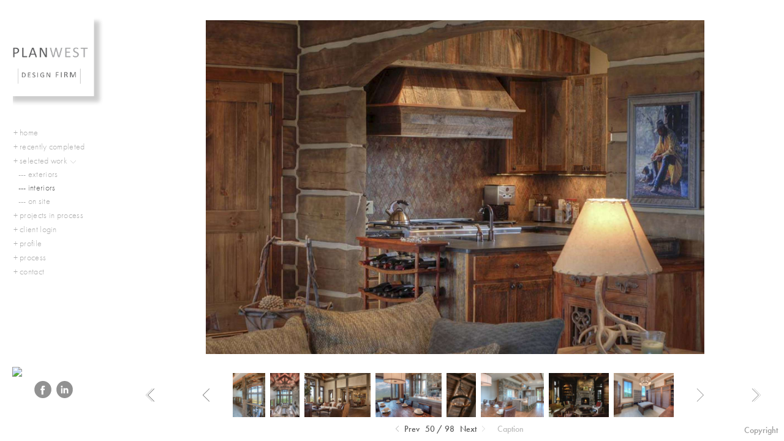

--- FILE ---
content_type: text/html; charset=UTF-8
request_url: http://planwest-designfirm.com/--selected-work/----interiors/plan-west-design-firm-_-interiors-234
body_size: 61119
content:
<!DOCTYPE html>
<html lang="en">
	<head>
		<meta charset="utf-8">
		<title>plan-west-design-firm-_-interiors-234: plan west interiors: selected work: </title>
		<meta name="viewport" id="viewport" content="width=device-width, initial-scale=1.0" />
		<meta name="description" content="Specializing in custom residential design and ranch development. Jason Grey West - Principal">
		<meta name="keywords" content="Plan West, Jason Grey West, Jason West, Bozeman, Montana, Bozeman architects, Montana architecture firms, ranch architecture, mountain modern architecture, big sky architects, ski resort architecture, Jackson Hole Architects, ranch development">
		<meta name="author" content="Neon Sky Creative Media System">
		<meta name="apple-mobile-web-app-capable" content="yes" />
		
		<!-- Schema.org Data -->
		<meta itemscope itemtype="http://schema.org/CreativeWork" />
		<meta itemprop="url" content="http://planwest-designfirm.com/--selected-work/----interiors/plan-west-design-firm-_-interiors-234" />
		<meta itemprop="name" content="--- interiors" />
		<meta itemprop="headline" content="plan-west-design-firm-_-interiors-234: plan west interiors: selected work: " />
		<meta itemprop="description" content="Specializing in custom residential design and ranch development. Jason Grey West - Principal" />
		<meta itemprop="image" content="http://storage.lightgalleries.net/53e14eee97328/images/plan-west-design-firm-_-interiors-234.jpg" />

		<!-- Open Graph Data -->
		<meta property="og:url" content="http://planwest-designfirm.com/--selected-work/----interiors/plan-west-design-firm-_-interiors-234" />
		<meta property="og:type" content="website" />
		<meta property="og:title" content="--- interiors" />
		<meta property="og:description" content="Specializing in custom residential design and ranch development. Jason Grey West - Principal" />
		<meta property="og:image" content="http://storage.lightgalleries.net/53e14eee97328/images/plan-west-design-firm-_-interiors-234.jpg" />

		<!-- Twitter Card Data -->
		<meta name="twitter:card" value="summary">
		<meta name="twitter:title" content="--- interiors">
		<meta name="twitter:description" content="Specializing in custom residential design and ranch development. Jason Grey West - Principal">
		<meta name="twitter:image" content="http://storage.lightgalleries.net/53e14eee97328/images/plan-west-design-firm-_-interiors-234.jpg">
        
        <script>
            // makes crawler html not visible before app load
            document.write('<style>body.noscript #content.noscript{display:none}</style>');
        </script>

		<!-- styles -->
		<style>
            /* define here to cover until css loads*/
            .hide-entry{display:none;}
        </style>
		<link href="http://site.neonsky.com/4.18.1-s3-fix/css/site.css" rel="stylesheet">
		
		<link href="http://site.neonsky.com/4.18.1-s3-fix/api/styles/guid/53e14eee97328/template/2/layout/54512/custom.css" rel="stylesheet">
		
	
			
		<!-- fallback thumb display for social media that does not use Open Graph -->
		<link href="http://storage.lightgalleries.net/53e14eee97328/images/plan-west-design-firm-_-interiors-234.jpg" rel="image_src" />
			
    <!-- HTML5 shim and Respond.js IE8 support of HTML5 elements and media queries -->
    <!--[if lt IE 9]>
      <script src="https://oss.maxcdn.com/libs/html5shiv/3.6.2/html5shiv.js"></script>
      <script src="https://oss.maxcdn.com/libs/respond.js/1.3.0/respond.min.js"></script>
    <![endif]-->
				
	<!-- typekit -->
    		 <script type="text/javascript" src="http://use.typekit.net/ik/[base64].js"></script>
         <script type="text/javascript">try{Typekit.load();}catch(e){}</script>
			
	         
	</head>
	
	<body class="noscript loading">
		
    <div id="container">
        <div id="content" class="noscript" role="main"> 
        <div id="column" class="noscript">   		
			<div id="header">	
				<div><span class="siteTitle">Plan West Design Firm - Custom Residential Design</span></div>
			</div>
            <div id="html-content" class="noscript">                        
				<h1 class="pageTitle">+ selected work: --- interiors: plan-west-design-firm-_-interiors-234</h1>
<div id="image-container">
	<div id="image-actual">
	   <img class="modImg" src="http://storage.lightgalleries.net/53e14eee97328/images/plan-west-design-firm-_-interiors-234.jpg" width="100%" height="auto" alt="plan-west-design-firm-_-interiors-234" title=""/>
    </div>
</div>				
				<div id="allCategoryLinks">
    <ul><li ><a href="/--home/">+ home</a></li><li ><a href="/--recently-completed/">+ recently completed</a></li><li class="parent active"><span>+ selected work</span><ul><li ><a href="/--selected-work/----exteriors/">--- exteriors</a></li><li ><a href="/--selected-work/----interiors/">--- interiors</a></li><li ><a href="/--selected-work/----on-site/">--- on site</a></li></ul></li><li class="parent active"><span>+ projects in process</span><ul><li ><a href="/--projects-in-process/----star-gazer/">--- star-gazer</a></li><li ><a href="/--projects-in-process/----spanish-peaks-1/">--- spanish peaks 1</a></li><li ><a href="/--projects-in-process/----cache-creek-ranch/">--- cache creek ranch</a></li><li ><a href="/--projects-in-process/----spanish-peaks-2/">--- spanish peaks 2</a></li><li ><a href="/--projects-in-process/----mountain--modern/">--- mountain  modern</a></li><li ><a href="/--projects-in-process/----modern-farmhouse/">--- modern farmhouse</a></li><li ><a href="/--projects-in-process/----fish-creek-ranch/">--- fish creek ranch</a></li><li ><a href="/--projects-in-process/----spanish-peaks-3/">--- spanish peaks 3</a></li><li ><a href="/--projects-in-process/----black-jack-ranch/">--- black jack ranch</a></li><li ><a href="/--projects-in-process/----bridger-residence/">--- bridger residence</a></li><li ><a href="/--projects-in-process/----river-run-ranch/">--- river run ranch</a></li><li ><a href="/--projects-in-process/----shooting-star/">--- shooting star</a></li><li ><a href="/--projects-in-process/----meadow-house/">--- meadow house</a></li></ul></li><li ><a href="/--client-login/">+ client login</a></li><li ><a href="/--profile/">+ profile</a></li><li ><a href="/--process/">+ process</a></li><li ><a href="/--contact/">+ contact</a></li></ul>	
</div>				<!-- writes out the languages menu -->
	
			</div>

			<div id="copyright" class="copyright"><p class="neon-copyright">Images © 2016 Plan West.  Site design © 2010-2025 <a href="http://www.neonsky.com" target="_blank">Neon Sky Creative Media</a></p></div>
                
                </div>     
            </footer>
            <!-- close the off-canvas menu--> 
            <a class="exit-off-canvas"></a>
        </main>
    </div>
</div>  	     				 		      
        <script>     
	    		 	var data = {"config":{"loginRedirectID":"","appVersion":"4.18.1-s3-fix","apiAccessUrl":"http:\/\/planwest-designfirm.com\/api.php\/4.18.1-s3-fix\/api","serviceDomain":"site.neonsky.com","serviceAccessUrl":"http:\/\/site.neonsky.com\/4.18.1-s3-fix","siteAccessUrl":"http:\/\/planwest-designfirm.com","isPreview":false,"isAlias":false,"isTesting":false,"siteGUID":"53e14eee97328","clientID":"4689","layoutID":"54512","layoutPassed":false,"templateID":"2","route":"--selected-work\/----interiors\/plan-west-design-firm-_-interiors-234","queryString":[],"activeSlug":"--selected-work\/----interiors","apikey":"9881837ca2fad9d7ec79f61179fff5a635850da6","languageID":"en","languageUrlSegement":"","siteCopyright":"<p>Images \u00a9 2016 Plan West&nbsp;<\/p>","pdfCreatorDomain":"pdfcreator.neonsky.com","pdfCreatorVersion":"1.6","pdfHtmlOutput":false,"uiLabels":{"copyright":"Copyright","singles":"Singles","contact_sheet":"Contact Sheet","slide_show":"Slide Show","enter_gallery":"Enter Gallery","previous":"Prev","next":"Next","of":"of","click_image_to_close":"Click Image to Close","info":"info","login":"Login","site_design_by":"Site design","loading":"Loading","password":"Password","invalid_credentials":"Invalid login or password.","exit":"Exit","try_again":"Try Again","cancel":"Cancel","enter":"Enter","view_contact_sheet":"View Contact Sheet","image_caption":"Caption","overview":"Overview","view_singles":"View Singles","view_slide_show":"View Slide Show","images":"Images","viewing_options":"Viewing Options","loading_image":"Loading Image","menu":"menu","fullscreen":"Enter Full Screen","exit_fullscreen":"Exit Full Screen"},"fullCopyright":"<p class=\"neon-copyright\">Images \u00a9 2016 Plan West.  Site design \u00a9 2010-2025 <a href=\"http:\/\/www.neonsky.com\" target=\"_blank\">Neon Sky Creative Media<\/a><\/p>"},"siteAccessUrl":"http:\/\/planwest-designfirm.com","serviceDomain":"site.neonsky.com","serviceAccessUrl":"http:\/\/site.neonsky.com\/4.18.1-s3-fix","apiAccessUrl":"http:\/\/planwest-designfirm.com\/api.php\/4.18.1-s3-fix\/api","serviceStaticPath":"http:\/\/site.neonsky.com\/4.18.1-s3-fix","mediaSources":["http:\/\/storage.lightgalleries.net","http:\/\/cdn.lightgalleries.net"],"site":{"domain":"planwest-designfirm.com","siteTitle":"Plan West Design Firm - Custom Residential Design","copyright":"<p>Images \u00a9 2016 Plan West&nbsp;<\/p>","indexLabel":"Index","metaTitle":"Plan West Design Firm","metaDescription":"Specializing in custom residential design and ranch development. Jason Grey West - Principal","footer":"","metaKeywords":"Design Firms, Plan West, Big Sky Design Firms Montana Design Firms, Jason Grey West, Jason West, Bozeman, Montana Home Design, Bozeman MT, Architecture Firms Bozeman, Mt, Plan West Planning and Desig, Plan West Architecture, Plan West, Jason Grey West, Jason West, Bozeman, Montana, Montana architecture firms, ranch architecture, mountain modern architecture, big sky, ski resort architecture, Jackson Hole home design, ranch development","htmlSiteLogoWidth":"412","htmlSiteLogoHeight":"188","google_analytics_accountID":"","googleTrackingCodeType":"1","googleTrackingUseDisplayAdvertising":"0","mediaSource":"STORAGE","custom_header_code":"","custom_tracking_code":"","customTrackingCodeLocation":"HEAD","nonModSiteURLs":"","jsSnippets":null,"typeKitScriptURL":"http:\/\/use.typekit.net\/ik\/[base64].js","typeKitInstantToken":"[base64]","splash_title":null,"splash_subtitle":null,"splash_email":null,"hasMultipleLanguages":false,"homeSectionID":"144158","settings":{"usePNGLogo":true,"":"0","useCustomCSS":false,"customCSSPath":"","headerBarConfig":"1","headerBarBranding":"1","customHeaderBarBrandingPath":"","hiddenMenuSide":"2","concatLevel1Headings":true,"startupConfiguration":"1","globalSplashSWFSAlign":"2","isSizeToFitScreen":false,"displaySplashOnMobile":true,"useFlash":true,"menuRemainHidden":false,"isSplashPublic":true,"promptToDownloadFlash":false,"c_LOGO":"5B5B5B","c_TEXT_MAIN":"5B5B5B","primaryTextColor":"5B5B5B","c_NAV_TEXT":"5B5B5B","navBarTextColor":"5B5B5B","c_BACKGROUND":"FFFFFF","siteBackgroundColor":"FFFFFF","c_MENU_BG_ROLLOVER":"F4F4F4","menuItemRolloverColor":"F4F4F4","c_MATTE":"FFFFFF","contentAreaBackgroundColor":"FFFFFF","c_SPLASH_BACKGROUND":"FFFFFF","c_TEXT_SECONDARY":"5B5B5B","secondaryTextColor":"5B5B5B","c_NAV_TEXT_ROLLOVER":"5B5B5B","navBarTextRolloverColor":"5B5B5B","c_MENU_TEXT":"595959","menuTextColor":"595959","c_MENU_LINES":"FFFFFF","menuLineColor":"FFFFFF","c_THUMB_BG":"FFFFFF","c_THUMB_BG_UNUSED":"FFFFFF","c_SPLASH_TEXT":"FFFFFF","c_MENU_COLUMN":"FFFFFF","verticalMenuColumnColor":"FFFFFF","c_PHOTO_BORDER":"FFFFFF","imageBorderColor":"FFFFFF","c_THUMB_NAV_TEXT":"FFFFFF","thumbNavTextColor":"FFFFFF","c_THUMB_NAV_OUTLINE":"5B5B5B","thumbNavItemOutlineColor":"5B5B5B","c_THUMB_NAV_ARROW":"5B5B5B","thumbNavIconColor":"5B5B5B","c_NAV_BAR_COLUMN":"FFFFFF","c_NAV_BAR_MATTE":"FFFFFF","c_csThumbBorder":"FFFFFF","LOGO_ALIGNMENT":"1","OVERVIEW_CONFIG":"1","startupOptions":"1","VIEW_OPS_ALIGNMENT":"2","INTRO_TYPE":"2","splashSWFSAlign":"2","USE_LOADBAR_TEXT":true,"USE_LOADBAR_LINES":true,"DESIGNATE_VISITED_CATS":false,"sizeToFitScreen":false,"MENU_COLUMN_ALIGNMENT":"1","MENU_TEXT_ALIGNMENT":"1","PHOTO_BORDER":"0","PHOTO_BUFFER":"40","CONTACT_SHEET_LAYOUT":"2","CAPTION_CONFIG":"2","CAPTION_WIDTH_CONFIG":"2","CAPTION_WIDTH_PERCENT":"100","CAPTION_ALIGNMENT":"2","ANC_PHOTO_TYPE":"2","ANC_LAYOUT_CONFIG":"1","TEXT_CASE_INTERFACE":"2","INTRO_LAYOUT_CONFIG":"2","SITE_FONT":"8","TEXT_CASE_CATEGORIES":"2","CUSTOM_LOGO":"content\/interface-elements\/custom-logos\/logo.png","LOGO_CONFINED":true,"LOGO_BUFFER_LEFT":"25","LOGO_BUFFER_TOP":"25","LOGO_BUFFER_RIGHT":"25","LOGO_BUFFER_BOTTOM":"25","COLORIZE_LOGO":false,"LOAD_ANIM_TYPE":"2","INCLUDE_INTRO_MENU_ITEM":false,"MENU_CATEGORY_ORDER":"2","CAPTION_POSITION":"1","audioSetID":"1","SEQ_NAV_SAME_BAR_THUMB_NAV":false,"NAV_BAR_CONFINED_MATTE":true,"AUTO_HIDE_THUMB_NAV_BUTTONS":true,"THUMB_NAV_ALIGNMENT":"2","USE_SUB_NAV_BEVELS":false,"eieScrollIconDown":"","subnavigationStyle":"4","navIconStyle":"5","eieScreenNavIconBack":"","screenToScreenButtonStyle":"2","subnavIconSize":"2","eieScreenNavIconNext":"","eieThumbNavIconBack":"","eieThumbNavIconNext":"","menuColumnBGPatternID":"1","menuColumnBGPosition":"1","eieMenuColumnBGPattern":"","useMenuLines":true,"useMenuRolloverBG":true,"eieMenuColumnBottomElement":"","menuColumnBottomElementBottomBuffer":"0","menuColumnBottomElementHorizontalBuffer":"0","menuColumnBottomElementAlignment":"1","eieMenuIconCurrent":"","eieMenuIconParent":"","eieScrollIconUp":"","eieSiteBGPattern":"","siteBackgroundPosition":"1","siteBGPatternID":"1","menuColumnBGPatternMasked":true,"menuColumnColorized":true,"matteColorized":true,"navBarsColorized":true,"menuColumnTopElementID":"1","menuColumnBottomElementID":"1","eieMenuColumnTopElement":"","menuColumnTopElementAlignment":"1","menuColumnTopElementTopBuffer":"0","menuColumnTopElementHorizontalBuffer":"0","menuColumnTopElementMasked":true,"menuColumnBottomElementMasked":false,"overlayScrimOpacity":".5","overlayBorderThickness":"0","overlayMatteThickness":"0","usePNGLogoInHTMLSite":false,"menuColumnBottomElementLinkURL":"","menuColumnBottomElementLinkTarget":"1","initialViewMode":"1","fontSize":"1","showFullScreenButton":false,"hideCopyright":false,"siteMarginTop":"0","siteMarginRight":"0","siteMarginBottom":"0","siteMarginLeft":"0","menuColumnWidthConfig":"1","menuColumnWidth":"100","socialMediaShareButtons":"3","csThumbBGDims":"1","csThumbBorderThickness":"3","useCSThumbDropShadow":true,"csThumbBGBehavior":"3","customCSS":"#social-media .share-drawer-btn {\r\n    display: none;\r\n}\r\n.custom-menu-column-bottom-element {\r\n\tdisplay: inline-block;\r\n}\r\nimg.houzz {\r\n    max-width: 28px;\r\n    margin: 0 4px 28px 0;\r\n}\r\n.social-media-links svg.icon {\r\n    fill: rgba(30,30,30, 1);\r\n}","menuTopBuffer":"0","socialMediaLinks":"32767","socialMediaLinkGround":"1","isSiteFooterVisible":true,"dimNonSelectedMenuItems":true,"initLoadingAnimationDisplayDelay":"1000","verticalMenuHeader":"<%== primaryAsset %>","verticalMenuHeaderMarginTop":"25","verticalMenuHeaderMarginRight":"25","verticalMenuHeaderMarginBottom":"25","verticalMenuHeaderMarginLeft":"21","verticalMenuHeaderAssetMaxScale":"33","verticalMenuHeaderContentHorizAlign":"1","verticalMenuHeaderAssetFilename":"logo_re","verticalMenuHeaderHeight":"0","verticalMenuFooterHeight":"0","verticalMenuFooter":"<div class=\"custom-menu-column-bottom-element\"><a href=\"https:\/\/www.houzz.com\/pro\/contact4267\/plan-west-design-firm\" target=\"blank\"><img src=\"http:\/\/cdn.lightgalleries.net\/53e14eee97328\/interface-elements\/houzzSocial-1.png\" alt=\"Featured on Houzz\" class=\"houzz\"><\/a><\/div><%== socialMediaLinks %><%== customFooter %>","verticalMenuFooterMarginTop":"20","verticalMenuFooterMarginRight":"20","verticalMenuFooterMarginBottom":"20","verticalMenuFooterMarginLeft":"20","verticalMenuFooterAssetMaxScale":"50","verticalMenuFooterContentHorizAlign":"1","verticalMenuFooterAssetFilename":"","verticalMenuMiddleMarginTop":"0","verticalMenuMiddleMarginRight":"14","verticalMenuMiddleMarginBottom":"0","verticalMenuMiddleMarginLeft":"14","verticalMenuHeaderHeightConfig":"1","verticalMenuFooterHeightConfig":"1","verticalMenuWidthConfig":"2","verticalMenuWidth":"200","headerLeftAsset":"","headerCenterAsset":"","headerRightAsset":"","isHeaderConfinedToContentArea":true,"isFooterConfinedToContentArea":true,"headerLeft":"","headerCenter":"","headerRight":"","verticalMenuMiddle":"","verticalMenuMiddleAssetFilename":"","verticalMenuMiddleAssetMaxScale":"50","verticalMenuMiddleContentHorizAlign":"2","menuType":"1","headerLeftAssetMaxScale":"50","headerCenterAssetMaxScale":"50","headerRightAssetMaxScale":"50","headerLeftTopMargin":"0","headerLeftRightMargin":"0","headerLeftBottomMargin":"0","headerLeftLeftMargin":"0","headerCenterTopMargin":"0","headerCenterRightMargin":"0","headerCenterBottomMargin":"0","headerCenterLeftMargin":"0","headerRightTopMargin":"0","headerRightRightMargin":"0","headerRightBottomMargin":"0","headerRightLeftMargin":"0","verticalMenuHeaderAssetExtension":".png","verticalMenuMiddleAssetExtension":"","verticalMenuFooterAssetExtension":"","panelMenuHeader":"<%== primaryAsset %>","panelMenuHeaderContentHorizAlign":"1","panelMenuHeaderHeightConfig":"1","panelMenuHeaderHeight":"0","panelMenuHeaderAssetFilename":"logo_re","panelMenuHeaderAssetExtension":".png","panelMenuHeaderAssetMaxScale":"100","panelMenuFooter":"<div class=\"custom-menu-column-bottom-element\"><a href=\"https:\/\/www.houzz.com\/pro\/contact4267\/plan-west-design-firm\" target=\"blank\"><img src=\"http:\/\/cdn.lightgalleries.net\/53e14eee97328\/interface-elements\/houzzSocial-1.png\" alt=\"Featured on Houzz\" class=\"houzz\"><\/a><\/div><%== socialMediaLinks %><%== customFooter %>","panelMenuFooterContentHorizAlign":"1","panelMenuFooterHeight":"0","panelMenuFooterHeightConfig":"1","panelMenuFooterAssetFilename":"\/content\/interface-elements\/custom-logos\/content\/interface-elements\/custom-logos\/logo.png","panelMenuFooterAssetExtension":"","panelMenuFooterAssetMaxScale":"50","showSelectedItemMenuIcons":false,"allowSiteWidePinchZoom":false,"hideScrollbars":false,"PHOTO_BORDER_SIZE":"0","PHOTO_BORDER_BUFFER":"40","templateID":"2","LOGO_GROUND":"none","viewProps":{"fontLabel":"Futura","systemKitID":"zqg6kpw","fontFamilyTitle":"\"ns-mod-font-set-8\", sans-serif","fontFamilyBody":"\"ns-mod-font-set-8\", sans-serif","pdfFontFamilyTitle":"\"futura-pt\",sans-serif","pdfFontFamilyBody":"\"futura-pt\",sans-serif","titleSize":"22","titleWeight":"500","titleLineHeight":"1.20","titleLetterSpacing":"normal","siteTitleSize":"18","siteTitleWeight":"300","bodyCopySize":"15","bodyCopyWeight":"300","bodyCopyLineHeight":"1.30","bodyCopyLetterSpacing":"normal","pdfTitleSize":"12","pdfTitleLineHeight":"10.00","pdfTitleWeight":"500","pdfTitleLetterSpacing":"normal","pdfBodyCopySize":"9","pdfBodyCopyWeight":"300","pdfBodyCopyLetterSpacing":"normal","pdfBodyCopyLineHeight":"10.00","pdfCaptionHeight":"40","secondaryNavWeight":"500","secondaryNavLineHeight":"1.50","secondaryNavLetterSpacing":"normal","sizeID":"1","menuTextSize":"0.9","menuTextWeight":"300","menuTextLineHeight":"1.10","menuTextLetterSpacing":"0.02rem","menuTextChildSize":"0.9","menuTextChildLineHeight":"1.10","menuTextChildWeight":"300","menuTextChildLetterSpacing":"0.02rem","secondaryNavSize":"14","fontGroup":"1","margin":0,"border":"0","padding":0,"buffer":6,"topBuffer":0,"bottomBuffer":0,"leftBuffer":0,"rightBuffer":10},"verticalMenuHeaderAsset":"http:\/\/storage.lightgalleries.net\/53e14eee97328\/images\/logo_re-3.png","verticalMenuHeaderAssetWidth":"943","verticalMenuHeaderAssetHeight":"943","verticalMenuMiddleAsset":"","verticalMenuFooterAsset":"","horizontalMenuHeaderAsset":"\/content\/interface-elements\/custom-logos\/content\/interface-elements\/custom-logos\/logo.png","horizontalMenuHeaderMarginTop":"25","horizontalMenuHeaderMarginBottom":"25","horizontalMenuHeaderMarginLeft":"25","horizontalMenuHeaderMarginRight":"25","panelMenuHeaderAsset":"http:\/\/storage.lightgalleries.net\/53e14eee97328\/images\/logo_re-3.png","panelMenuHeaderAssetWidth":"943","panelMenuHeaderAssetHeight":"943","panelMenuHeaderMarginTop":"25","panelMenuHeaderMarginBottom":"25","panelMenuHeaderMarginLeft":"25","panelMenuHeaderMarginRight":"25","panelMenuMiddleMarginTop":0,"panelMenuMiddleMarginBottom":0,"panelMenuMiddleMarginLeft":10,"panelMenuMiddleMarginRight":10,"panelMenuFooterMarginTop":0,"panelMenuFooterMarginBottom":0,"panelMenuFooterMarginLeft":0,"panelMenuFooterMarginRight":0,"popupMenuHeaderAsset":"\/content\/interface-elements\/custom-logos\/content\/interface-elements\/custom-logos\/logo.png","popupMenuHeaderMarginTop":"25","popupMenuHeaderMarginBottom":"25","popupMenuHeaderMarginLeft":"25","popupMenuHeaderMarginRight":"25","galleryProps":{"slideTransitionType":"2","slideDelay":"3000","slideDuration":"1000","slideDurationIn":"1000","slideDurationOut":"1000","slideDurationCross":"1000"},"introSlideProps":{"slideTransitionType":"2","slideDelay":"2000","slideDuration":"2000","slideDurationIn":"2000","slideDurationOut":"2000","slideDurationCross":"1000"},"textSlideProps":{"slideTransitionType":"2","slideDuration":"2000","slideDelay":"2000","slideDurationIn":"2000","slideDurationOut":"2000","slideDurationCross":"2000"},"socialMediaShare":[{"serviceID":"1","title":"Facebook","url":"https:\/\/www.facebook.com\/sharer.php?u=VAL1&t=VAL2","className":"facebook-squared"},{"serviceID":"2","title":"Twitter","url":"https:\/\/twitter.com\/share?url=VAL1&text=VAL2","className":"twitter-squared"}],"socialMedia":[{"linkTypeID":"2","title":"Facebook","url":"https:\/\/facebook.com\/Plan-West-Design-Firm-424012484427251","className":"facebook"},{"linkTypeID":"6","title":"Linkedin","url":"https:\/\/linkedin.com\/in\/jason-west-44b920b7 ","className":"linkedin"}]}},"sections":[{"sectionID":"144158","active":"1","parentNode":"0","sortOrder":"0","categoryType":"2","behaviorID":"2","viewID":"23","showInMainNav":"1","olderSibling":"0","youngerSibling":"0","linkURL":"","linkTarget":"","username":"","password":"","action":"flashIntroScreen","sectionThumb":"","title":"+ home","heading":null,"metaTitle":null,"metaDescription":null,"metaKeywords":null,"viewProps":{"autoAdvance":"1","slideshowInterruptEnabled":"0","showImageFilenames":false,"showImageNumber":false,"usePrevNextNav":false,"useThumbNav":false,"useFlankingNav":0},"titles":["+ home"],"metaTitles":[""],"headings":[""],"slug":"--home","children":[]},{"sectionID":"160927","active":"1","parentNode":"0","sortOrder":"0","categoryType":"1","behaviorID":"1","viewID":"20","showInMainNav":"1","olderSibling":"144162","youngerSibling":"144167","linkURL":"","linkTarget":"","username":"","password":"","action":"flashGalleryScreen","sectionThumb":"","title":"+ recently completed","heading":null,"metaTitle":null,"metaDescription":null,"metaKeywords":null,"viewProps":{"showImageFilenames":false,"showImageNumber":false,"usePrevNextNav":true,"useThumbNav":true,"captionConfig":"2","overviewConfig":"1","overviewWithFirstImageLayout":"1","showOverview":true,"showHeading":true,"showImageTitlesEtc":true,"imageTextLayout":2,"useFlankingNav":0},"titles":["+ recently completed"],"metaTitles":[""],"headings":[""],"slug":"--recently-completed","children":[]},{"sectionID":"144167","active":"1","parentNode":"0","sortOrder":"0","categoryType":"1","behaviorID":"1","viewID":"19","showInMainNav":"1","olderSibling":"160927","youngerSibling":"144171","linkURL":"","linkTarget":"","username":"","password":"","action":"vertScrollerScreen","sectionThumb":"","title":"+ selected work","heading":null,"metaTitle":"plan west selected work ","metaDescription":"Specializing in custom residential design and ranch development. Jason Grey West - Principal","metaKeywords":null,"viewProps":{"showOverview":false,"showCaptions":true,"showDividerLines":false,"showHeading":false,"galleryTextLayout":1,"showImageTitlesEtc":false,"showImageFilenames":false,"showImageNumber":false,"usePrevNextNav":false,"useThumbNav":false},"titles":["+ selected work"],"metaTitles":["plan west selected work"],"headings":[""],"slug":"--selected-work","children":[{"sectionID":"144168","active":"1","parentNode":"144167","sortOrder":"0","categoryType":"1","behaviorID":"1","viewID":"20","showInMainNav":"1","olderSibling":"0","youngerSibling":"144169","linkURL":"","linkTarget":"","username":"","password":"","action":"flashGalleryScreen","sectionThumb":"","title":"--- exteriors","heading":null,"metaTitle":"plan west exteriors: selected work: ","metaDescription":null,"metaKeywords":"Plan West, Jason Grey West, Jason West, Bozeman, Montana Architects Bozean MT, Architecture firms bozeman, mt, Plan West Planning and Desig, Plan West Architecture, Plan West, Jason Grey West, Jason West, Bozeman, Montana, Bozeman architects, Montana architecture firms, ranch architecture, mountain modern architecture, big sky architects, ski resort architecture, Jackson Hole Architects, ranch development, Plan West, Jason Grey West, Jason West, Bozeman, Montana, Bozeman architects, Montana architecture firms, ranch architecture, mountain modern architecture, big sky architects, ski resort architecture, Jackson Hole Architects, ranch development","viewProps":{"showImageFilenames":false,"showImageNumber":false,"usePrevNextNav":true,"useThumbNav":true,"captionConfig":"2","overviewConfig":"1","overviewWithFirstImageLayout":"1","showOverview":true,"showHeading":true,"showImageTitlesEtc":true,"imageTextLayout":2,"useFlankingNav":0},"titles":["+ selected work","--- exteriors"],"metaTitles":["plan west selected work","plan west exteriors: selected work:"],"headings":["",""],"slug":"--selected-work\/----exteriors","children":[]},{"sectionID":"144169","active":"1","parentNode":"144167","sortOrder":"0","categoryType":"1","behaviorID":"1","viewID":"20","showInMainNav":"1","olderSibling":"144168","youngerSibling":"144170","linkURL":"","linkTarget":"","username":"","password":"","action":"flashGalleryScreen","sectionThumb":"","title":"--- interiors","heading":null,"metaTitle":"plan west interiors: selected work: ","metaDescription":null,"metaKeywords":"Plan West, Jason Grey West, Jason West, Bozeman, Montana, Bozeman architects, Montana architecture firms, ranch architecture, mountain modern architecture, big sky architects, ski resort architecture, Jackson Hole Architects, ranch development","viewProps":{"showImageFilenames":false,"showImageNumber":false,"usePrevNextNav":true,"useThumbNav":true,"captionConfig":"2","overviewConfig":"1","overviewWithFirstImageLayout":"1","showOverview":true,"showHeading":true,"showImageTitlesEtc":true,"imageTextLayout":2,"useFlankingNav":0},"titles":["+ selected work","--- interiors"],"metaTitles":["plan west selected work","plan west interiors: selected work:"],"headings":["",""],"slug":"--selected-work\/----interiors","children":[]},{"sectionID":"144170","active":"1","parentNode":"144167","sortOrder":"0","categoryType":"1","behaviorID":"1","viewID":"20","showInMainNav":"1","olderSibling":"144169","youngerSibling":"0","linkURL":"","linkTarget":"","username":"","password":"","action":"flashGalleryScreen","sectionThumb":"","title":"--- on site","heading":null,"metaTitle":"plan west on site: selected work","metaDescription":null,"metaKeywords":"Plan West, Jason Grey West, Jason West, Bozeman, Montana, Bozeman architects, Montana architecture firms, ranch architecture, mountain modern architecture, big sky architects, ski resort architecture, Jackson Hole Architects, ranch development","viewProps":{"showImageFilenames":false,"showImageNumber":false,"usePrevNextNav":true,"useThumbNav":true,"captionConfig":"2","overviewConfig":"1","overviewWithFirstImageLayout":"1","showOverview":true,"showHeading":true,"showImageTitlesEtc":true,"imageTextLayout":2,"useFlankingNav":0},"titles":["+ selected work","--- on site"],"metaTitles":["plan west selected work","plan west on site: selected work"],"headings":["",""],"slug":"--selected-work\/----on-site","children":[]}]},{"sectionID":"144171","active":"1","parentNode":"0","sortOrder":"0","categoryType":"1","behaviorID":"1","viewID":"19","showInMainNav":"1","olderSibling":"144167","youngerSibling":"144163","linkURL":"","linkTarget":"","username":"","password":"","action":"vertScrollerScreen","sectionThumb":"","title":"+ projects in process","heading":null,"metaTitle":"plan west projects in process: ","metaDescription":null,"metaKeywords":null,"viewProps":{"showOverview":false,"showCaptions":true,"showDividerLines":true,"showHeading":true,"galleryTextLayout":1,"showImageTitlesEtc":false,"showImageFilenames":false,"showImageNumber":false,"usePrevNextNav":false,"useThumbNav":false},"titles":["+ projects in process"],"metaTitles":["plan west projects in process:"],"headings":[""],"slug":"--projects-in-process","children":[{"sectionID":"178720","active":"1","parentNode":"144171","sortOrder":"0","categoryType":"1","behaviorID":"1","viewID":"20","showInMainNav":"1","olderSibling":"0","youngerSibling":"174146","linkURL":"","linkTarget":"","username":"","password":"","action":"flashGalleryScreen","sectionThumb":"","title":"--- star-gazer","heading":null,"metaTitle":null,"metaDescription":null,"metaKeywords":null,"viewProps":{"showImageFilenames":false,"showImageNumber":false,"usePrevNextNav":true,"useThumbNav":true,"captionConfig":"2","overviewConfig":"1","overviewWithFirstImageLayout":"1","showOverview":true,"showHeading":true,"showImageTitlesEtc":true,"imageTextLayout":2,"useFlankingNav":0},"titles":["+ projects in process","--- star-gazer"],"metaTitles":["plan west projects in process:",""],"headings":["",""],"slug":"--projects-in-process\/----star-gazer","children":[]},{"sectionID":"174146","active":"1","parentNode":"144171","sortOrder":"0","categoryType":"1","behaviorID":"1","viewID":"20","showInMainNav":"1","olderSibling":"178720","youngerSibling":"163518","linkURL":"","linkTarget":"","action":"flashGalleryScreen","sectionThumb":"","title":"--- spanish peaks 1","heading":null,"metaTitle":null,"metaDescription":null,"metaKeywords":null,"viewProps":{"showImageFilenames":false,"showImageNumber":false,"usePrevNextNav":true,"useThumbNav":true,"captionConfig":"2","overviewConfig":"1","overviewWithFirstImageLayout":"1","showOverview":true,"showHeading":true,"showImageTitlesEtc":true,"imageTextLayout":2,"useFlankingNav":0},"titles":["+ projects in process","--- spanish peaks 1"],"metaTitles":["plan west projects in process:",""],"headings":["",""],"slug":"--projects-in-process\/----spanish-peaks-1","children":[]},{"sectionID":"161670","active":"1","parentNode":"144171","sortOrder":"0","categoryType":"1","behaviorID":"1","viewID":"20","showInMainNav":"1","olderSibling":"147367","youngerSibling":"174147","linkURL":"","linkTarget":"","username":"","password":"","action":"flashGalleryScreen","sectionThumb":"","title":"--- cache creek ranch","heading":null,"metaTitle":null,"metaDescription":null,"metaKeywords":null,"viewProps":{"showImageFilenames":false,"showImageNumber":false,"usePrevNextNav":true,"useThumbNav":true,"captionConfig":"2","overviewConfig":"1","overviewWithFirstImageLayout":"1","showOverview":true,"showHeading":true,"showImageTitlesEtc":true,"imageTextLayout":2,"useFlankingNav":0},"titles":["+ projects in process","--- cache creek ranch"],"metaTitles":["plan west projects in process:",""],"headings":["",""],"slug":"--projects-in-process\/----cache-creek-ranch","children":[]},{"sectionID":"174147","active":"1","parentNode":"144171","sortOrder":"0","categoryType":"1","behaviorID":"1","viewID":"20","showInMainNav":"1","olderSibling":"161670","youngerSibling":"147368","linkURL":"","linkTarget":"","action":"flashGalleryScreen","sectionThumb":"","title":"--- spanish peaks 2","heading":null,"metaTitle":null,"metaDescription":null,"metaKeywords":null,"viewProps":{"showImageFilenames":false,"showImageNumber":false,"usePrevNextNav":true,"useThumbNav":true,"captionConfig":"2","overviewConfig":"1","overviewWithFirstImageLayout":"1","showOverview":true,"showHeading":true,"showImageTitlesEtc":true,"imageTextLayout":2,"useFlankingNav":0},"titles":["+ projects in process","--- spanish peaks 2"],"metaTitles":["plan west projects in process:",""],"headings":["",""],"slug":"--projects-in-process\/----spanish-peaks-2","children":[]},{"sectionID":"147368","active":"1","parentNode":"144171","sortOrder":"0","categoryType":"1","behaviorID":"1","viewID":"20","showInMainNav":"1","olderSibling":"174147","youngerSibling":"156487","linkURL":"","linkTarget":"","username":"","password":"","action":"flashGalleryScreen","sectionThumb":"","title":"--- mountain  modern","heading":null,"metaTitle":null,"metaDescription":null,"metaKeywords":null,"viewProps":{"showImageFilenames":false,"showImageNumber":false,"usePrevNextNav":true,"useThumbNav":true,"captionConfig":"2","overviewConfig":"1","overviewWithFirstImageLayout":"1","showOverview":true,"showHeading":true,"showImageTitlesEtc":true,"imageTextLayout":2,"useFlankingNav":0},"titles":["+ projects in process","--- mountain  modern"],"metaTitles":["plan west projects in process:",""],"headings":["",""],"slug":"--projects-in-process\/----mountain--modern","children":[]},{"sectionID":"156487","active":"1","parentNode":"144171","sortOrder":"0","categoryType":"1","behaviorID":"1","viewID":"20","showInMainNav":"1","olderSibling":"147368","youngerSibling":"147355","linkURL":"","linkTarget":"","username":"","password":"","action":"flashGalleryScreen","sectionThumb":"","title":"--- modern farmhouse","heading":null,"metaTitle":null,"metaDescription":null,"metaKeywords":null,"viewProps":{"showImageFilenames":false,"showImageNumber":false,"usePrevNextNav":true,"useThumbNav":true,"captionConfig":"2","overviewConfig":"1","overviewWithFirstImageLayout":"1","showOverview":true,"showHeading":true,"showImageTitlesEtc":true,"imageTextLayout":2,"useFlankingNav":0},"titles":["+ projects in process","--- modern farmhouse"],"metaTitles":["plan west projects in process:",""],"headings":["",""],"slug":"--projects-in-process\/----modern-farmhouse","children":[]},{"sectionID":"147355","active":"1","parentNode":"144171","sortOrder":"0","categoryType":"1","behaviorID":"1","viewID":"20","showInMainNav":"1","olderSibling":"156487","youngerSibling":"147356","linkURL":"","linkTarget":"","username":"","password":"","action":"flashGalleryScreen","sectionThumb":"","title":"--- fish creek ranch","heading":null,"metaTitle":null,"metaDescription":null,"metaKeywords":null,"viewProps":{"showImageFilenames":false,"showImageNumber":false,"usePrevNextNav":true,"useThumbNav":true,"captionConfig":"2","overviewConfig":"1","overviewWithFirstImageLayout":"1","showOverview":true,"showHeading":true,"showImageTitlesEtc":true,"imageTextLayout":2,"useFlankingNav":0},"titles":["+ projects in process","--- fish creek ranch"],"metaTitles":["plan west projects in process:",""],"headings":["",""],"slug":"--projects-in-process\/----fish-creek-ranch","children":[]},{"sectionID":"147356","active":"1","parentNode":"144171","sortOrder":"0","categoryType":"1","behaviorID":"1","viewID":"20","showInMainNav":"1","olderSibling":"147355","youngerSibling":"147362","linkURL":"","linkTarget":"","username":"","password":"","action":"flashGalleryScreen","sectionThumb":"","title":"--- spanish peaks 3","heading":null,"metaTitle":null,"metaDescription":null,"metaKeywords":null,"viewProps":{"showImageFilenames":false,"showImageNumber":false,"usePrevNextNav":true,"useThumbNav":true,"captionConfig":"2","overviewConfig":"1","overviewWithFirstImageLayout":"1","showOverview":true,"showHeading":true,"showImageTitlesEtc":true,"imageTextLayout":2,"useFlankingNav":0},"titles":["+ projects in process","--- spanish peaks 3"],"metaTitles":["plan west projects in process:",""],"headings":["",""],"slug":"--projects-in-process\/----spanish-peaks-3","children":[]},{"sectionID":"147362","active":"1","parentNode":"144171","sortOrder":"0","categoryType":"1","behaviorID":"1","viewID":"20","showInMainNav":"1","olderSibling":"147356","youngerSibling":"147369","linkURL":"","linkTarget":"","username":"","password":"","action":"flashGalleryScreen","sectionThumb":"","title":"--- black jack ranch","heading":null,"metaTitle":null,"metaDescription":null,"metaKeywords":null,"viewProps":{"showImageFilenames":false,"showImageNumber":false,"usePrevNextNav":true,"useThumbNav":true,"captionConfig":"2","overviewConfig":"1","overviewWithFirstImageLayout":"1","showOverview":true,"showHeading":true,"showImageTitlesEtc":true,"imageTextLayout":2,"useFlankingNav":0},"titles":["+ projects in process","--- black jack ranch"],"metaTitles":["plan west projects in process:",""],"headings":["",""],"slug":"--projects-in-process\/----black-jack-ranch","children":[]},{"sectionID":"147369","active":"1","parentNode":"144171","sortOrder":"0","categoryType":"1","behaviorID":"1","viewID":"20","showInMainNav":"1","olderSibling":"147362","youngerSibling":"147363","linkURL":"","linkTarget":"","username":"","password":"","action":"flashGalleryScreen","sectionThumb":"","title":"--- bridger residence","heading":null,"metaTitle":null,"metaDescription":null,"metaKeywords":null,"viewProps":{"showImageFilenames":false,"showImageNumber":false,"usePrevNextNav":true,"useThumbNav":true,"captionConfig":"2","overviewConfig":"1","overviewWithFirstImageLayout":"1","showOverview":true,"showHeading":true,"showImageTitlesEtc":true,"imageTextLayout":2,"useFlankingNav":0},"titles":["+ projects in process","--- bridger residence"],"metaTitles":["plan west projects in process:",""],"headings":["",""],"slug":"--projects-in-process\/----bridger-residence","children":[]},{"sectionID":"147363","active":"1","parentNode":"144171","sortOrder":"0","categoryType":"1","behaviorID":"1","viewID":"20","showInMainNav":"1","olderSibling":"147369","youngerSibling":"147364","linkURL":"","linkTarget":"","username":"","password":"","action":"flashGalleryScreen","sectionThumb":"","title":"--- river run ranch","heading":null,"metaTitle":null,"metaDescription":null,"metaKeywords":null,"viewProps":{"showImageFilenames":false,"showImageNumber":false,"usePrevNextNav":true,"useThumbNav":true,"captionConfig":"2","overviewConfig":"1","overviewWithFirstImageLayout":"1","showOverview":true,"showHeading":true,"showImageTitlesEtc":true,"imageTextLayout":2,"useFlankingNav":0},"titles":["+ projects in process","--- river run ranch"],"metaTitles":["plan west projects in process:",""],"headings":["",""],"slug":"--projects-in-process\/----river-run-ranch","children":[]},{"sectionID":"147365","active":"1","parentNode":"144171","sortOrder":"0","categoryType":"1","behaviorID":"1","viewID":"20","showInMainNav":"1","olderSibling":"147364","youngerSibling":"147366","linkURL":"","linkTarget":"","username":"","password":"","action":"flashGalleryScreen","sectionThumb":"","title":"--- shooting star","heading":null,"metaTitle":null,"metaDescription":null,"metaKeywords":null,"viewProps":{"showImageFilenames":false,"showImageNumber":false,"usePrevNextNav":true,"useThumbNav":true,"captionConfig":"2","overviewConfig":"1","overviewWithFirstImageLayout":"1","showOverview":true,"showHeading":true,"showImageTitlesEtc":true,"imageTextLayout":2,"useFlankingNav":0},"titles":["+ projects in process","--- shooting star"],"metaTitles":["plan west projects in process:",""],"headings":["",""],"slug":"--projects-in-process\/----shooting-star","children":[]},{"sectionID":"147366","active":"1","parentNode":"144171","sortOrder":"0","categoryType":"1","behaviorID":"1","viewID":"20","showInMainNav":"1","olderSibling":"147365","youngerSibling":"0","linkURL":"","linkTarget":"","username":"","password":"","action":"flashGalleryScreen","sectionThumb":"","title":"--- meadow house","heading":null,"metaTitle":null,"metaDescription":"projects in process: Plan West Design Firm","metaKeywords":null,"viewProps":{"showImageFilenames":false,"showImageNumber":false,"usePrevNextNav":true,"useThumbNav":true,"captionConfig":"2","overviewConfig":"1","overviewWithFirstImageLayout":"1","showOverview":true,"showHeading":true,"showImageTitlesEtc":true,"imageTextLayout":2,"useFlankingNav":0},"titles":["+ projects in process","--- meadow house"],"metaTitles":["plan west projects in process:",""],"headings":["",""],"slug":"--projects-in-process\/----meadow-house","children":[]}]},{"sectionID":"154507","active":"1","parentNode":"0","sortOrder":"0","categoryType":"1","behaviorID":"3","viewID":"21","showInMainNav":"0","olderSibling":"148612","youngerSibling":"162843","linkURL":"","linkTarget":"","username":"","password":"","action":"textScreen","sectionThumb":"","title":"+ black jack ranch development overview","heading":null,"metaTitle":null,"metaDescription":null,"metaKeywords":null,"viewProps":{"showHeading":false,"contentAlignHorz":2,"contentAlignVert":2,"mediaPosition":1,"mediaAlignVert":2,"showImageFilenames":false,"showImageNumber":false,"usePrevNextNav":false,"useThumbNav":false},"titles":["+ black jack ranch development overview"],"metaTitles":[""],"headings":[""],"slug":"--black-jack-ranch-development-overview","children":[]},{"sectionID":"172909","active":"1","parentNode":"0","sortOrder":"0","categoryType":"1","behaviorID":"1","viewID":"2","showInMainNav":"0","olderSibling":"162843","youngerSibling":"0","linkURL":"","linkTarget":"","username":"","password":"","action":"gridScreen","sectionThumb":"","title":"Grid Sample","heading":null,"metaTitle":null,"metaDescription":null,"metaKeywords":null,"viewProps":{"showOverview":false,"cellSize":1,"buffer":1,"showHeading":false,"galleryTextLayout":1,"showImageTitlesEtc":false,"imageTextLayout":1,"startInSingles":false,"gridLayoutNew":2,"showImageFilenames":false,"showImageNumber":false,"usePrevNextNav":false,"useThumbNav":false},"titles":["Grid Sample"],"metaTitles":[""],"headings":[""],"slug":"grid-sample","children":[]},{"sectionID":"144157","active":"1","parentNode":"0","sortOrder":"0","categoryType":"4","behaviorID":"4","viewID":null,"showInMainNav":"1","olderSibling":"0","youngerSibling":"0","linkURL":"","linkTarget":"","username":"","password":"","action":"loginScreen","sectionThumb":"","title":"+ client login","heading":null,"metaTitle":null,"metaDescription":null,"metaKeywords":null,"viewProps":{"showImageFilenames":false,"showImageNumber":false,"usePrevNextNav":false,"useThumbNav":false},"titles":["+ client login"],"metaTitles":[""],"headings":[""],"slug":"--client-login","children":[]},{"sectionID":"144505","active":"1","parentNode":"0","sortOrder":"0","categoryType":"3","behaviorID":"3","viewID":"21","showInMainNav":"1","olderSibling":"0","youngerSibling":"161563","linkURL":"","linkTarget":"","username":"","password":"","action":"textScreen","sectionThumb":"","title":"+ profile","heading":null,"metaTitle":"profile: ","metaDescription":"Our firm philosophy and members of our staff.","metaKeywords":"Bozeman Home designers, Plan West, Big Sky resort home design, Montana resort homes, Jason Grey West, Jason West, Bozeman, Montana, Architecture firms Bozeman, Mt, Plan West Planning and Desig, Plan West Architecture, Plan West, Jason Grey West, Jason West, Bozeman, Montana, Bozeman architects, Montana architecture firms, ranch architecture, mountain modern architecture, big sky architects, ski resort architecture, Jackson Hole Architects, ranch developmentPlan West, Jason Grey West, Jason West, Bozeman, Montana Architects Bozeman MT, Architecture firms bozeman, mt, Plan West Planning and Desig, Plan West Architecture, Plan West, Jason Grey West, Jason West, Bozeman, Montana, Bozeman architects, Montana architecture firms, ranch architecture, mountain modern architecture, big sky architects, ski resort architecture, Jackson Hole Architects, ranch development","viewProps":{"showHeading":false,"contentAlignHorz":2,"contentAlignVert":1,"mediaPosition":2,"mediaAlignVert":3,"showImageFilenames":false,"showImageNumber":false,"usePrevNextNav":false,"useThumbNav":false},"titles":["+ profile"],"metaTitles":["profile:"],"headings":[""],"slug":"--profile","children":[]},{"sectionID":"149520","active":"1","parentNode":"0","sortOrder":"0","categoryType":"3","behaviorID":"3","viewID":"21","showInMainNav":"1","olderSibling":"148589","youngerSibling":"144160","linkURL":"","linkTarget":"","username":"","password":"","action":"textScreen","sectionThumb":"","title":"+ process","heading":null,"metaTitle":null,"metaDescription":null,"metaKeywords":null,"viewProps":{"showHeading":false,"contentAlignHorz":2,"contentAlignVert":2,"mediaPosition":2,"mediaAlignVert":3,"showImageFilenames":false,"showImageNumber":false,"usePrevNextNav":false,"useThumbNav":false},"titles":["+ process"],"metaTitles":[""],"headings":[""],"slug":"--process","children":[]},{"sectionID":"144160","active":"1","parentNode":"0","sortOrder":"0","categoryType":"3","behaviorID":"3","viewID":"21","showInMainNav":"1","olderSibling":"149520","youngerSibling":"144198","linkURL":"","linkTarget":"","username":"","password":"","action":"textScreen","sectionThumb":"","title":"+ contact","heading":"+ contact","metaTitle":"+ contact","metaDescription":null,"metaKeywords":"Plan West, Jason Grey West, Jason West, Bozeman, Montana Architects Bozeman MT, Architecture firms bozeman, mt, Plan West Planning and Desig, Plan West Architecture, Plan West, Jason Grey West, Jason West, Bozeman, Montana, Bozeman architects, Montana architecture firms, ranch architecture, mountain modern architecture, big sky architects, ski resort architecture, Jackson Hole Architects, ranch development","viewProps":{"showHeading":false,"contentAlignHorz":2,"contentAlignVert":2,"mediaPosition":2,"mediaAlignVert":3,"showImageFilenames":false,"showImageNumber":false,"usePrevNextNav":false,"useThumbNav":false},"titles":["+ contact"],"metaTitles":["+ contact"],"headings":["+ contact"],"slug":"--contact","children":[]}],"content":[{"textData":{"title":null,"dateline":null,"caption":"","altText":"","metaTitle":null,"metaDescription":null,"metaKeywords":null},"puid":"plan-west-design-firm-_-interiors-234","filename":"plan-west-design-firm-_-interiors-234","extension":".jpg","media":[{"type":"image","disp_size":300,"width":"449","height":"300","url":"http:\/\/storage.lightgalleries.net\/53e14eee97328\/images\/plan-west-design-firm-_-interiors-234_h_300.jpg"},{"type":"image","disp_size":1200,"width":"1794","height":"1200","url":"http:\/\/storage.lightgalleries.net\/53e14eee97328\/images\/plan-west-design-firm-_-interiors-234.jpg"},{"type":"image","disp_size":100,"width":"150","height":"100","url":"http:\/\/storage.lightgalleries.net\/53e14eee97328\/images\/plan-west-design-firm-_-interiors-234_thumb.jpg"}]}]};
			window.siteData = data;			
		</script>	
		<script data-main="http://site.neonsky.com/4.18.1-s3-fix/js/site" src="http://site.neonsky.com/4.18.1-s3-fix/js/require.js"></script>
		
	<span class="icon-defs" style="display:none">
<svg xmlns="http://www.w3.org/2000/svg"><symbol viewBox="0 0 44 44" id="icon-facebook-circle"> <!-- Generator: Sketch 3.3.3 (12081) - http://www.bohemiancoding.com/sketch -->    <g id="facebook-circle-Social-Icons" fill-rule="evenodd" sketch:type="MSPage"> <g sketch:type="MSArtboardGroup" transform="translate(-40.000000, -40.000000)" id="facebook-circle-facebook"> <g sketch:type="MSLayerGroup" transform="translate(40.000000, 40.000000)"> <circle id="facebook-circle-Oval" sketch:type="MSShapeGroup" cx="22" cy="22" r="22"/> <path d="M23.3147057,35 L18.4372418,35 L18.4372418,23.4985483 L16,23.4985483 L16,19.535534 L18.4372418,19.535534 L18.4372418,17.1562737 C18.4372418,13.9234411 19.8127074,12 23.7230238,12 L26.9776468,12 L26.9776468,15.964466 L24.9435074,15.964466 C23.4212558,15.964466 23.3206665,16.5182719 23.3206665,17.5518493 L23.3139606,19.535534 L27,19.535534 L26.5685836,23.4985483 L23.3139606,23.4985483 L23.3139606,35 L23.3147057,35 Z" id="facebook-circle-Shape" fill="currentColor" sketch:type="MSShapeGroup"/> </g> </g> </g> </symbol></svg><svg xmlns="http://www.w3.org/2000/svg"><symbol viewBox="0 0 44 44" id="icon-linkedin-circle"> <!-- Generator: Sketch 3.3.3 (12081) - http://www.bohemiancoding.com/sketch -->    <g id="linkedin-circle-Social-Icons" fill-rule="evenodd" sketch:type="MSPage"> <g sketch:type="MSArtboardGroup" transform="translate(-400.000000, -40.000000)" id="linkedin-circle-linkedin"> <g sketch:type="MSLayerGroup" transform="translate(400.000000, 40.000000)"> <circle id="linkedin-circle-Oval" sketch:type="MSShapeGroup" cx="22" cy="22" r="22"/> <path d="M12.5044685,18.4131131 L16.4026341,18.4131131 L16.4026341,31.9987194 L12.5044685,31.9987194 L12.5044685,18.4131131 Z M14.3541863,16.7137918 L14.3259643,16.7137918 C12.9148636,16.7137918 12,15.6752465 12,14.3600973 C12,13.0180561 12.9419097,12 14.3812324,12 C15.8193791,12 16.7036689,13.0154949 16.7318909,14.3562556 C16.7318909,15.6714048 15.8193791,16.7137918 14.3541863,16.7137918 L14.3541863,16.7137918 Z M32,32 L27.5797272,32 L27.5797272,24.9683698 C27.5797272,23.1281854 26.8882879,21.8732232 25.3678269,21.8732232 C24.2048448,21.8732232 23.5580903,22.7196824 23.2570555,23.537969 C23.1441675,23.8299398 23.1618062,24.2384428 23.1618062,24.6482264 L23.1618062,32 L18.7826905,32 C18.7826905,32 18.8391345,19.5451402 18.7826905,18.4131131 L23.1618062,18.4131131 L23.1618062,20.5452683 C23.420508,19.6130106 24.8198495,18.2824946 27.0529163,18.2824946 C29.8233772,18.2824946 32,20.2379306 32,24.4446152 L32,32 L32,32 Z" id="linkedin-circle-Shape" fill="currentColor" sketch:type="MSShapeGroup"/> </g> </g> </g> </symbol></svg><svg xmlns="http://www.w3.org/2000/svg"><symbol viewBox="0, 0, 48, 48" id="icon-arrow-left"> <g id="arrow-left-Layer_1"> <path d="M33.985,7.861 L34.692,8.568 L19.261,24 L34.692,39.431 L33.985,40.138 L18.2,24.353 L17.847,24 L18.2,23.646 L33.985,7.861 z"/> </g> </symbol></svg><svg xmlns="http://www.w3.org/2000/svg"><symbol viewBox="0, 0, 48, 48" id="icon-arrow-right"> <g id="arrow-right-Layer_1"> <path d="M13.838,7.862 L13.131,8.569 L28.562,24 L13.131,39.432 L13.838,40.139 L29.623,24.354 L29.977,24 L29.623,23.647 L13.838,7.862 z"/> </g> </symbol></svg><svg xmlns="http://www.w3.org/2000/svg"><symbol viewBox="0, 0, 48, 48" id="icon-group-arrow-left"> <g id="group-arrow-left-Layer_1"> <path d="M33.985,7.861 L34.692,8.568 L19.261,24 L34.692,39.431 L33.985,40.138 L18.2,24.353 L17.847,24 L18.2,23.646 L33.985,7.861 z"/> <path d="M29.093,7.861 L29.8,8.568 L14.368,23.999 L29.8,39.431 L29.093,40.138 L13.308,24.353 L12.954,23.999 L29.093,7.861 z" fill-opacity="0.397"/> </g> </symbol></svg><svg xmlns="http://www.w3.org/2000/svg"><symbol viewBox="0, 0, 48 48" id="icon-group-arrow-right"> <g id="group-arrow-right-Layer_1"> <path d="M13.838,7.862 L13.131,8.569 L28.562,24 L13.131,39.432 L13.838,40.139 L29.623,24.354 L29.977,24 L29.623,23.647 L13.838,7.862 z"/> <path d="M18.731,7.861 L18.023,8.568 L33.455,24 L18.023,39.431 L18.731,40.138 L34.516,24.353 L34.869,24 L18.731,7.861 z" fill-opacity="0.397"/> </g> </symbol></svg><svg xmlns="http://www.w3.org/2000/svg"><symbol viewBox="0, 0, 1000, 1000" id="icon-return-to-grid"> <g id="return-to-grid-Layer1"> <g id="return-to-grid-shapePath1"> <path d="M48.665,177.5 L435.668,177.5 L435.668,435.5 L48.665,435.5 L48.665,177.5 M48.665,564.501 L435.668,564.501 L435.668,822.5 L48.665,822.5 L48.665,564.501 M564.667,564.501 L951.667,564.501 L951.667,822.5 L564.667,822.5 L564.667,564.501 M564.667,177.5 L951.667,177.5 L951.667,435.5 L564.667,435.5 L564.667,177.5 z"/> <path d="M48.665,177.5 L435.668,177.5 L435.668,435.5 L48.665,435.5 L48.665,177.5 M48.665,564.501 L435.668,564.501 L435.668,822.5 L48.665,822.5 L48.665,564.501 M564.667,564.501 L951.667,564.501 L951.667,822.5 L564.667,822.5 L564.667,564.501 M564.667,177.5 L951.667,177.5 L951.667,435.5 L564.667,435.5 L564.667,177.5 z" fill-opacity="0"/> </g> </g> </symbol></svg><svg xmlns="http://www.w3.org/2000/svg"><symbol viewBox="0, 0, 48, 48" id="icon-selector"> <g id="selector-Layer_1"> <path d="M13.838,7.862 L13.131,8.569 L28.562,24 L13.131,39.432 L13.838,40.139 L29.623,24.354 L29.977,24 L29.623,23.647 L13.838,7.862 z"/> </g> </symbol></svg><svg xmlns="http://www.w3.org/2000/svg"><symbol viewBox="0, 0, 48, 48" id="icon-group-indicator"> <g id="group-indicator-Layer_1"> <path d="M13.838,7.862 L13.131,8.569 L28.562,24 L13.131,39.432 L13.838,40.139 L29.623,24.354 L29.977,24 L29.623,23.647 L13.838,7.862 z"/> </g> </symbol></svg><svg xmlns="http://www.w3.org/2000/svg"><symbol viewBox="0, 0, 1000, 1000" id="icon-menu-panel"> <g id="menu-panel-Layer1"> <path d="M149.969,248.845 L299.555,248.845 L299.555,348.57 L149.969,348.57 L149.969,248.845 M349.417,248.845 L848.038,248.845 L848.038,348.57 L349.417,348.57 L349.417,248.845 M149.969,448.294 L299.555,448.294 L299.555,548.018 L149.969,548.018 L149.969,448.294 M349.417,448.294 L848.038,448.294 L848.038,548.018 L349.417,548.018 L349.417,448.294 M149.969,647.742 L299.555,647.742 L299.555,747.466 L149.969,747.466 L149.969,647.742 M349.417,647.742 L848.038,647.742 L848.038,747.466 L349.417,747.466 L349.417,647.742 z" id="menu-panel-shapePath1"/> </g> </symbol></svg><svg xmlns="http://www.w3.org/2000/svg"><symbol viewBox="0, 0, 1000, 1000" id="icon-close-x"> <g fill-rule="evenodd"> <path d="M808.057,114.252 L883.885,191.364 L577.553,499.938 L577.654,500.038 L574.62,503.072 L883.885,812.186 L808.057,885.748 L500,577.691 L191.943,885.748 L116.116,812.186 L425.38,503.072 L422.346,500.038 L422.447,499.938 L116.116,191.364 L191.943,114.252 L500,422.369 L808.057,114.252 z"/> </g> </symbol></svg><svg xmlns="http://www.w3.org/2000/svg"><symbol viewBox="0, 0, 80, 80" id="icon-dots"> <g id="dots-Pdot-square"> <path d="M52.875,13.5 C52.875,20.335 47.335,25.875 40.5,25.875 C33.665,25.875 28.125,20.335 28.125,13.5 C28.125,6.665 33.665,1.125 40.5,1.125 C47.335,1.125 52.875,6.665 52.875,13.5 z"/> <path d="M80,13.5 C80,20.335 74.46,25.875 67.625,25.875 C60.79,25.875 55.25,20.335 55.25,13.5 C55.25,6.665 60.79,1.125 67.625,1.125 C74.46,1.125 80,6.665 80,13.5 z"/> <path d="M80,40.5 C80,47.335 74.46,52.875 67.625,52.875 C60.79,52.875 55.25,47.335 55.25,40.5 C55.25,33.665 60.79,28.125 67.625,28.125 C74.46,28.125 80,33.665 80,40.5 z"/> <path d="M52.875,67.625 C52.875,74.46 47.335,80 40.5,80 C33.665,80 28.125,74.46 28.125,67.625 C28.125,60.79 33.665,55.25 40.5,55.25 C47.335,55.25 52.875,60.79 52.875,67.625 z"/> <path d="M25.75,67.625 C25.75,74.46 20.21,80 13.375,80 C6.54,80 1,74.46 1,67.625 C1,60.79 6.54,55.25 13.375,55.25 C20.21,55.25 25.75,60.79 25.75,67.625 z"/> <path d="M25.75,40.5 C25.75,47.335 20.21,52.875 13.375,52.875 C6.54,52.875 1,47.335 1,40.5 C1,33.665 6.54,28.125 13.375,28.125 C20.21,28.125 25.75,33.665 25.75,40.5 z"/> <path d="M25.75,13.375 C25.75,20.21 20.21,25.75 13.375,25.75 C6.54,25.75 1,20.21 1,13.375 C1,6.54 6.54,1 13.375,1 C20.21,1 25.75,6.54 25.75,13.375 z"/> <path d="M80,67.625 C80,74.46 74.46,80 67.625,80 C60.79,80 55.25,74.46 55.25,67.625 C55.25,60.79 60.79,55.25 67.625,55.25 C74.46,55.25 80,60.79 80,67.625 z"/> </g> </symbol></svg><svg xmlns="http://www.w3.org/2000/svg"><symbol viewBox="0, 0, 1000, 1000" id="icon-info"> <g id="info-info"> <path d="M491.902,28.624 C226.388,28.624 11.186,243.826 11.186,509.26 C11.186,774.775 226.388,989.977 491.902,989.977 C757.377,989.977 972.619,774.775 972.619,509.26 C972.619,243.866 757.337,28.624 491.902,28.624 M552.999,766.997 L427.478,766.997 L427.478,449.847 L552.999,449.847 L552.999,766.997 M489.417,363.975 C447.884,363.975 414.248,330.299 414.248,288.807 C414.248,247.314 447.884,213.638 489.417,213.638 C530.91,213.638 564.585,247.314 564.585,288.807 C564.585,330.299 530.91,363.975 489.417,363.975 z" id="info-shapePath1"/> </g> </symbol></svg><svg xmlns="http://www.w3.org/2000/svg"><symbol viewBox="0, 0, 1000, 1000" id="icon-more-circle"> <g fill-rule="evenodd"> <path d="M499,20.068 C764.059,20.068 978.932,234.941 978.932,500 C978.932,765.059 764.059,979.932 499,979.932 C233.941,979.932 19.068,765.059 19.068,500 C19.068,234.941 233.941,20.068 499,20.068 z M499,66.068 C259.346,66.068 65.068,260.346 65.068,500 C65.068,739.654 259.346,933.932 499,933.932 C738.654,933.932 932.932,739.654 932.932,500 C932.932,260.346 738.654,66.068 499,66.068 z"/> <path d="M278.37,571 C239.158,571 207.37,539.212 207.37,500 C207.37,460.788 239.158,429 278.37,429 C317.582,429 349.37,460.788 349.37,500 C349.37,539.212 317.582,571 278.37,571 z"/> <path d="M500,571 C460.788,571 429,539.212 429,500 C429,460.788 460.788,429 500,429 C539.212,429 571,460.788 571,500 C571,539.212 539.212,571 500,571 z"/> <path d="M721.63,571 C682.418,571 650.63,539.212 650.63,500 C650.63,460.788 682.418,429 721.63,429 C760.842,429 792.63,460.788 792.63,500 C792.63,539.212 760.842,571 721.63,571 z"/> </g> </symbol></svg><svg xmlns="http://www.w3.org/2000/svg"><symbol viewBox="0, 0, 1000, 1000" id="icon-checkmark"> <g id="checkmark-checkmark"> <path d="M82.493,445.554 L411.172,822.273 L918.155,170.865 L805.043,124.062 L397.342,612.263 L188.117,368.827 L82.493,445.554 z" id="checkmark-shapePath1"/> </g> </symbol></svg><svg xmlns="http://www.w3.org/2000/svg"><symbol viewBox="0, 0, 1000, 1000" id="icon-download"> <g id="download-download"> <path d="M824.513,636.808 L824.513,768.319 C824.513,805.178 794.597,835.093 757.738,835.093 L223.046,835.093 C186.187,835.093 156.272,805.178 156.272,768.319 L156.272,636.808 L64.992,636.808 L64.992,800.137 C64.992,873.889 124.788,933.685 198.54,933.685 L793.863,933.685 C867.615,933.685 927.411,873.889 927.411,800.137 L927.411,636.808 L824.513,636.808 M723.016,367.642 L590.503,368.677 L589.468,69.229 L392.284,69.229 L392.284,368.677 L259.771,368.677 L491.41,669.16 L723.016,367.642 z" id="download-shapePath1"/> </g> </symbol></svg><svg xmlns="http://www.w3.org/2000/svg"><symbol viewBox="0, 0, 1000, 1000" id="icon-share"> <g fill-rule="evenodd"> <path d="M766.333,620.84 C726.766,620.84 691.177,637.486 665.909,664.053 L370.662,519.501 C371.678,512.709 372.377,505.834 372.377,498.76 C372.377,491.869 371.711,485.144 370.745,478.535 L665.559,335.565 C690.844,362.348 726.599,379.16 766.333,379.16 C842.937,379.16 905.042,317.054 905.042,240.451 C905.042,163.83 842.937,101.741 766.333,101.741 C689.729,101.741 627.623,163.83 627.623,240.451 C627.623,247.342 628.289,254.05 629.255,260.675 L334.441,403.646 C309.156,376.863 273.418,360.051 233.667,360.051 C157.047,360.051 94.958,422.156 94.958,498.76 C94.958,575.38 157.047,637.469 233.667,637.469 C273.234,637.469 308.823,620.823 334.091,594.257 L629.338,738.809 C628.322,745.584 627.623,752.475 627.623,759.549 C627.623,836.17 689.729,898.259 766.333,898.259 C842.937,898.259 905.042,836.17 905.042,759.549 C905.042,682.929 842.937,620.84 766.333,620.84 z"/> </g> </symbol></svg><svg xmlns="http://www.w3.org/2000/svg"><symbol viewBox="0, 0, 44, 44" id="icon-share-facebook"> <g id="share-facebook-Social-Icons" fill-rule="evenodd"> <path d="M4,0 L40,0 C42.209,0 44,1.791 44,4 L44,40 C44,42.209 42.209,44 40,44 L4,44 C1.791,44 0,42.209 0,40 L0,4 C0,1.791 1.791,0 4,0 z"/> <path d="M29.412,44 L20.957,44 L20.957,24.063 L16.732,24.063 L16.732,17.193 L20.957,17.193 L20.957,13.069 C20.957,7.465 23.341,4.13 30.12,4.13 L35.762,4.13 L35.762,11.003 L32.236,11.003 C29.597,11.003 29.422,11.963 29.422,13.754 L29.411,17.193 L35.8,17.193 L35.053,24.063 L29.411,24.063 L29.411,44 L29.412,44 z" fill="currentColor" id="share-facebook-Shape"/> </g> </symbol></svg><svg xmlns="http://www.w3.org/2000/svg"><symbol viewBox="0, 0, 44, 44" id="icon-share-twitter"> <g id="share-twitter-Social-Icons" fill-rule="evenodd"> <path d="M4,-0 L40,-0 C42.209,-0 44,1.791 44,4 L44,40 C44,42.209 42.209,44 40,44 L4,44 C1.791,44 -0,42.209 -0,40 L-0,4 C-0,1.791 1.791,-0 4,-0 z"/> <path d="M32.946,13.607 C34.16,12.841 35.091,11.627 35.528,10.18 C34.392,10.891 33.136,11.405 31.796,11.683 C30.727,10.478 29.199,9.726 27.508,9.726 C24.263,9.726 21.634,12.501 21.634,15.922 C21.634,16.408 21.683,16.882 21.784,17.334 C16.902,17.075 12.574,14.61 9.674,10.859 C9.168,11.777 8.879,12.841 8.879,13.976 C8.879,16.124 9.916,18.022 11.493,19.135 C10.53,19.103 9.624,18.821 8.83,18.36 L8.83,18.436 C8.83,21.44 10.854,23.945 13.545,24.512 C13.051,24.658 12.533,24.73 11.995,24.73 C11.617,24.73 11.247,24.693 10.891,24.62 C11.637,27.081 13.808,28.875 16.38,28.923 C14.367,30.586 11.834,31.576 9.082,31.576 C8.608,31.576 8.139,31.549 7.68,31.491 C10.281,33.247 13.369,34.274 16.687,34.274 C27.496,34.274 33.403,24.831 33.403,16.642 C33.403,16.373 33.4,16.105 33.388,15.841 C34.536,14.967 35.535,13.875 36.32,12.632 C35.266,13.125 34.133,13.458 32.946,13.607 z" fill="currentColor" id="share-twitter-Shape"/> </g> </symbol></svg></span>         
     		
	</body>
</html>

--- FILE ---
content_type: text/css
request_url: http://site.neonsky.com/4.18.1-s3-fix/api/styles/guid/53e14eee97328/template/2/layout/54512/custom.css
body_size: 5432
content:
body {
    	background: rgb(255, 255, 255); /* The Fallback */
	background: rgba(255, 255, 255, 1);
	}

body.ns-mod-site.landing-page,
body.ns-mod-site.device-sm,
body.ns-mod-site.device-md{
    top:0;
    margin-right:0;
    margin-bottom:0;
    margin-left:0;  
}

.ns-mod-site #container{
	background: rgb( 255, 255, 255);
	background: rgba( 255, 255, 255, 1);	
 
}

.ns-mod-site.device-sm #container,
.ns-mod-site.device-md #container{
    top:0;
    right:0;
    bottom:0;
    left:0;  
}

.move-right a.exit-off-canvas,
.move-left a.exit-off-canvas{
        background: rgba( 255, 255, 255, 0.2);
    }

.move-right a.exit-off-canvas:hover,
.move-left a.exit-off-canvas:hover{
        background: rgba( 255, 255, 255, 0.05);
    }

#header-bar{color: #595959;
fill: #595959;
}


.ns-mod-site.menu-remains-hidden #header-bar,
.ns-mod-site.device-sm #header-bar,
.ns-mod-site.device-md #header-bar,
.horz-scroller-visible #header-bar,
.panel-in-transit #header-bar,
.panel-open #header-bar{
    margin-top:0;
    top:0;
    right:0;
    margin-right:0;
    left:0;  
    margin-left:0;
}


.ns-mod-site.menu-remains-hidden #header-bar,
.ns-mod-site.device-sm #header-bar,
.ns-mod-site.device-md #header-bar{
    background: rgb(255, 255, 255);
}



.has-thumb-nav #footer-bar,
.has-prev-next-nav #footer-bar {
    background-color: #FFFFFF; 
}

.footer-bar,
.footer-bar .neon-copyright,
.footer-bar .neon-copyright p,
.footer-bar .neon-copyright a {
    color: #5B5B5B;   
    font-size :14px; 
    letter-spacing : normal;
}

.footer-bar .copyright-btn a {
    color: #5B5B5B;
    font-size :14px;
    letter-spacing : normal;
    font-weight : 500;
    text-transform:capitalize; 				
}

.footer-bar .copyright-btn a:hover {
   color: #5B5B5B;
   color: #5B5B5B;
}


.user-footer p {
    color: rgba(91, 91, 91, 0.6); 
}


.copyright-panel {
    background: #FFFFFF;
}

.has-prev-next-nav .copyright-panel,
.has-thumb-nav .copyright-panel {
    background: #FFFFFF;
}

/* Thumbnails */

#thumb-list li.active img,
#thumb-list li:hover img {
    border-color: #5B5B5B;
}
#thumb-list .thumb-info,
#thumb-list .thumb-number{
    background-color: #5B5B5B;
    color: #FFFFFF;
}
.thumb-nav .svg-icon svg.icon {
    fill: #5B5B5B;
}

.mTS_horizontal .mTSContainer {
    margin-left: auto !important;
    margin-right: auto !important;
}

/* hide caption button when thumbs are present because it is replaced with the 'INFO' button on top of the thumbs */
.has-thumb-nav:not(.has-prev-next-nav) .caption-button {
    display: none;
}

#thumb-list img {
    border: 4px solid #FFFFFF;
}

/* Size thumbnail icons based on Style Element */
.thumbnails .svg-icon {
    width: 32px;height: 32px;margin-top: -1px;}

.menu-container footer .neon-copyright,
.menu-container footer .neon-copyright a{
    color: #595959;   
    color: rgba(89, 89, 89, 0.3);
}

.footer-bar p.neon-copyright {
     text-align: right;
}


.ns-mod-template-1.device-lg .horz-scroller-visible footer.footer-bar,
.ns-mod-template-1.device-lg.panel-in-transit footer.footer-bar,
.ns-mod-template-1.device-lg.panel-open footer.footer-bar,
.ns-mod-template-1.device-xlg .horz-scroller-visible footer.footer-bar,
.ns-mod-template-1.device-xlg.panel-in-transit footer.footer-bar,
.ns-mod-template-1.device-xlg.panel-open footer.footer-bar,

.ns-mod-template-1.device-lg.device-has-flash footer.footer-bar,
.ns-mod-template-1.device-xlg.device-has-flash footer.footer-bar {
    margin-bottom:0;
}
html,body {
    color: #5B5B5B;
    font-family : "ns-mod-font-set-8", sans-serif;
    line-height : 1.30;
    letter-spacing : normal;
    font-size : 15px;
    font-weight : 300;
}

.site-title {
    color: #5B5B5B; 
    font-family : "ns-mod-font-set-8", sans-serif;
    line-height : <div style="border:1px solid #990000;padding-left:20px;margin:0 0 10px 0;">

<h4>A PHP Error was encountered</h4>

<p>Severity: Notice</p>
<p>Message:  Undefined index: siteTitleLineHeight</p>
<p>Filename: views/styles_site.php</p>
<p>Line Number: 461</p>

</div>;
    letter-spacing : <div style="border:1px solid #990000;padding-left:20px;margin:0 0 10px 0;">

<h4>A PHP Error was encountered</h4>

<p>Severity: Notice</p>
<p>Message:  Undefined index: siteTitleLetterSpacing</p>
<p>Filename: views/styles_site.php</p>
<p>Line Number: 462</p>

</div>;
    font-size : 18px;
    font-weight :300;}

a,
a:link, 
a:visited {
	 color: #5B5B5B;
	 font-family : "ns-mod-font-set-8", sans-serif;
	 text-decoration : underline;
}

a:hover {
	/*background: rgb(244, 244, 244);
	background: rgba(244, 244, 244, 0.8);*/
    color: #5B5B5B;
}

.titleArea {
	border-color: rgb(91, 91, 91);
	border-color: rgba(91, 91, 91, 0.8); 
}

h1, h2, h3, h4, h5, h6, .h1, .h2, .h3, .h4, .h5, .h6 {
	color: #5B5B5B;
	font-family : "ns-mod-font-set-8", sans-serif;
	line-height : 1.20;
    letter-spacing : normal;
    font-weight :500;}

h1 small, h2 small, h3 small, h4 small, h5 small, h6 small, .h1 small, .h2 small, .h3 small, .h4 small, .h5 small, .h6 small{
    color: rgb(91, 91, 91);
	color: rgba(91, 91, 91, 0.8);
}


p, div {
   color: #5B5B5B;
    font-family : "ns-mod-font-set-8", sans-serif;
     font-size :15px;
    line-height : 1.30;
    letter-spacing : normal;
    font-weight : 300;
}

p strong, p b {
    font-weight : 500;
}

.button, button, a.button{
        background-color:#FFFFFF;
        color: #595959;
    border-color: #595959;
}

.social-media .share-drawer-btn .svg-icon svg,
.social-media .share-drawer li a{
    color: #FFFFFF;
    fill: rgba(91, 91, 91, 0.6); 
}

.social-media .share-drawer-btn:hover > .social-media .share-drawer-btn .svg-icon svg,
.social-media .share-drawer-btn .svg-icon svg:hover,
.social-media .share-drawer li a:hover{
     fill: #5B5B5B;
}

.menu-right .social-media .share-drawer{
    left: 13px;
}
#translations .language-menu ul li a{
     color: #5B5B5B; 
     letter-spacing : normal;
     font-weight : 500;
    /* font-size :14px; 
     line-height :1.50; */
}

#translations .language-menu ul li a:hover{
     color: #5B5B5B; 
}

.language-menu ul li{
      
}

.overview-toggle {
    color: #FFFFFF;
    fill: rgba(91, 91, 91, 0.6);
}

.device-sm .overview-toggle {
    fill: rgba(91, 91, 91, 0.9);
}

.overview-toggle:hover {
    fill: #5B5B5B;
}
a.close-overview,
.overview-container,
.overview-container h1,
.overview-container h2,
.overview-container h3,
.overview-container h4,
.overview-container p,
.overview-container a,
.overview-container div{
    
}

.overview-toggle:hover{
    color: #5B5B5B;
}

.device-xlg .overview-toggle,
.device-lg .overview-toggle{
    color: #5B5B5B;
    color: rgba(91, 91, 91, 0.6);
}

.device-xlg .overview-toggle:hover,
.device-lg .overview-toggle:hover{
    color: #5B5B5B;
}

.ns-mod-site.menu-remains-hidden.device-xlg .overview-toggle,
.ns-mod-site.menu-remains-hidden.device-lg .overview-toggle{
    color: #5B5B5B;
}

.device-lg #fg section.overview-container,
.device-xlg #fg section.overview-container,
.device-xxlg #fg section.overview-container {
    margin-left: calc(100% - 330px);
}
.device-lg #fg .singles-grid-item-image-holder:not(.scroll-pane) img.singles-grid-item-image.first-image-with-overview,
.device-xlg #fg .singles-grid-item-image-holder:not(.scroll-pane) img.singles-grid-item-image.first-image-with-overview,
.device-xxlg #fg .singles-grid-item-image-holder:not(.scroll-pane) img.singles-grid-item-image.first-image-with-overview {
    right: 350px !important;
    max-width: calc(100% - 350px) !important;
}
.device-sm #fg section.overview-container,
.device-md #fg section.overview-container,
.device-sm #fg .scroll-pane .overview-title,
.device-md #fg .scroll-pane .overview-title {
    display: none !important;
}

/* Scroll Pane Overview -- Title above, Body below image */
#fg .singles-grid-item-image-holder.scroll-pane {
    overflow: scroll;
    overflow-x: hidden;
}
.device-lg #fg .singles-grid-item-image-holder.scroll-pane img.singles-grid-item-image.first-image-with-overview,
.device-xlg #fg .singles-grid-item-image-holder.scroll-pane img.singles-grid-item-image.first-image-with-overview,
.device-xxlg #fg .singles-grid-item-image-holder.scroll-pane img.singles-grid-item-image.first-image-with-overview {
    display: block;
    position: relative;
    max-height: 90% !important;
}
.device-lg #fg .singles-grid-item-image-holder.scroll-pane section.overview-container,
.device-xlg #fg .singles-grid-item-image-holder.scroll-pane section.overview-container,
.device-xxlg #fg .singles-grid-item-image-holder.scroll-pane section.overview-container {
    margin: 15px auto 0;
    display: block;
    position: relative;
    border-bottom: 1px solid rgba(0,0,0,0.1);
}
.device-lg #fg .singles-grid-item-image-holder.scroll-pane .overview-title,
.device-xlg #fg .singles-grid-item-image-holder.scroll-pane .overview-title,
.device-xxlg #fg .singles-grid-item-image-holder.scroll-pane .overview-title {
    border-bottom: 1px solid rgba(0,0,0,0.1);
    margin: 0 auto 15px;
}
/* If this is a scroll-pane overview, hide the singles-image-info article on large and up so that scrolling is not inhibited */
.device-lg #fg .singles-grid-item-image-holder.scroll-pane + article.singles-image-info,
.device-xlg #fg .singles-grid-item-image-holder.scroll-pane + article.singles-image-info,
.device-xxlg #fg .singles-grid-item-image-holder.scroll-pane + article.singles-image-info {
    display: none;
}

/* Standard Overview -- beside first image */
#fg .singles-grid-item-image-holder.standard-overview section.overview-container .overview-title {
    text-align: center;
    font-size: 1.2rem;
}
.device-lg #fg .singles-grid-item-image-holder.standard-overview #standard-overview-container,
.device-xlg #fg .singles-grid-item-image-holder.standard-overview #standard-overview-container,
.device-xxlg #fg .singles-grid-item-image-holder.standard-overview #standard-overview-container {
    display: flex;
    height: 100%;
    align-items: center;
    overflow: scroll;
    overflow-x: hidden;
}
.device-lg #fg .singles-grid-item-image-holder.standard-overview section.overview-container,
.device-xlg #fg .singles-grid-item-image-holder.standard-overview section.overview-container,
.device-xxlg #fg .singles-grid-item-image-holder.standard-overview section.overview-container {
    max-height: 100%;
    border-bottom: 1px solid rgba(0,0,0,0.1);
    overflow: hidden;
}
.device-lg #fg .singles-grid-item-image-holder.standard-overview section.overview-container .overview-title,
.device-xlg #fg .singles-grid-item-image-holder.standard-overview section.overview-container .overview-title,
.device-xxlg #fg .singles-grid-item-image-holder.standard-overview section.overview-container .overview-title {
    padding-bottom: 10px;
    border-bottom: 1px solid rgba(0,0,0,0.1);
}
.device-lg #fg .singles-grid-item-image-holder.standard-overview section.overview-container .overview-text.body-text,
.device-xlg #fg .singles-grid-item-image-holder.standard-overview section.overview-container .overview-text.body-text,
.device-xxlg #fg .singles-grid-item-image-holder.standard-overview section.overview-container .overview-text.body-text {
    max-height: inherit;
    overflow: scroll;
    overflow-x: hidden;
}


#header-bar .menu-container ul li,
#header-bar .menu-container a{
    color: #595959;
}
#menu-vert-wrap{
    width: 200px;   
        left:0;
    }


/*
Colorize text added to various segments of the menu
container.  For example, text added to the vertical
menu header beneath the primary asset.
*/
.menu-container{
    color: #595959;
}



/* Colorize text entered in vertical menu header, middle and footer. */
.menu-vertical header,
.menu-vertical middle,
.menu-vertical footer,
.menu-vertical footer p{
    color: rgba(89, 89, 89, 0.5);
}

.menu-vertical header{
    margin-top: 25px;
    margin-right: 25px;
    margin-bottom: 25px;
    margin-left: 21px;
}

.menu-vertical .menu-content{
    width: 172px;
    margin-top: 0px;
    margin-right: 14px;
    margin-bottom: 0px;
    margin-left: 14px;
}

.menu-vertical footer{
   /* width: 160px;*/
    margin-top: 20px;
    margin-right: 20px;
    margin-bottom: 20px;
    margin-left: 20px;
}
/* switching back to mobile menu on medium */
/*.menu-vert.device-md main.inner-wrap, */
.menu-vert.device-lg main.inner-wrap,
.menu-vert.device-xlg main.inner-wrap{
          padding-left:200px;  
       
}

/* Commenting out .device-md lines because we are, for now, switching back to the mobile menu on medium */
/*.menu-vert.device-md div.modal-backdrop.backdrop.caption-overlay-backdrop,*/
.menu-vert.device-lg div.modal-backdrop.backdrop.caption-overlay-backdrop,
.menu-vert.device-xlg div.modal-backdrop.backdrop.caption-overlay-backdrop,

/*.menu-vert.device-md div#caption-overlay.caption-overlay,*/
.menu-vert.device-lg div#caption-overlay.caption-overlay,
.menu-vert.device-xlg div#caption-overlay.caption-overlay,

/*.menu-vert.device-md #header-bar,*/
.menu-vert.device-lg #header-bar,
.menu-vert.device-xlg #header-bar,

/*.menu-vert.device-md #footer-bar,*/
.menu-vert.device-lg #footer-bar,
.menu-vert.device-xlg #footer-bar{
        left: 200px;
    }

/* Hide selected item icons unless they have been explicity toggled on for the site */
#menu-vert-wrap .svg-icon.menu-select-icon,
.panel-menu .svg-icon.menu-select-icon {
  display: none;
}



#menu-vert-wrap,
#menu-horz-wrap,
nav#popup-menu-content.popup-menu-content,
.overview-panel,
#menu-off-screen{
	background: #FFFFFF;
color: #595959;}
.left-off-canvas-menu.overview-panel,   
.left-off-canvas-menu.panel-menu{
    border-right: 1px solid rgba(255, 255, 255, 0.5);
    
}

.right-off-canvas-menu.overview-panel,
.right-off-canvas-menu.panel-menu{
    border-left: 1px solid rgba(255, 255, 255, 0.5);
}    
/*
.toggle-topbar,
.menu-toggle:hover{
    color: #5B5B5B; 
}
*/

.menu-toggle{
    color: #FFFFFF;
    fill: rgba(91, 91, 91, 0.6); 
}

.device-sm .menu-toggle{
    fill: rgba(91, 91, 91, 0.9); 
}

.menu-toggle:hover{
     fill: #5B5B5B;
}




#close-menu-panel{
    color: #595959;
    color: rgba(89, 89, 89, 0.5);
}

#close-menu-panel:hover{
    color: #595959;
    color: rgba(89, 89, 89, 0.5);
}
.panel-menu header{
		color: #595959;}
.menu .accordion .accordion-navigation>a,
.menu .accordion .accordion-navigation>.content,
.menu .accordion .accordion-navigation>.content.active,
.menu nav ul li a, 
.menu nav ul li a:link,
.menu nav ul.child-nav li a, 
.menu nav ul.child-nav li a:link,
.menu nav.main-menu,
.menu nav.main-menu ul li a,
.menu nav.main-menu ul.child-nav li a,
.menu nav.main-menu ul.child-nav li a:link,
.menu nav.main-menu ul.child-nav a,
.menu nav.main-menu ul.child-nav a:link,
.menu nav.main-menu li a, 
.menu nav.main-menu li a:link,
.menu nav.main-menu li a:visited{
    color: #595959;    color: rgba(89, 89, 89, 0.5);    font-size : 0.9rem;
    line-height : 1.10rem;
    font-weight : 300;
    letter-spacing : 0.02rem;
    font-family : "ns-mod-font-set-8", sans-serif;
       
    background : none;
}

/* remove padding from hidden child nav elements */
.menu .accordion .accordion-navigation>.content {
    padding: 0;
}

/* Override the default foundation accordion padding settings */
.accordion .accordion-navigation>a {
    padding: 0.2rem 0.5rem;
}

.panel-menu .accordion .accordion-navigation>a {
    padding: 0.2rem 0;
}

.menu nav.main-menu ul li.selected a,
.menu nav.main-menu ul.child-nav li.selected a,
.menu nav.main-menu ul li.selected span.ns-caret.selected-caret .svg-icon{
    color: #595959;
}
.menu nav.main-menu ul.child-nav li a,
.menu nav.main-menu ul.child-nav li a:link{
    font-size : 0.9rem;
    line-height : 1.10rem;
    font-weight : 300;
    font-family : "ns-mod-font-set-8", sans-serif;
    letter-spacing : 0.02rem;
}

nav.main-menu ul li.top-level.menu-lines:not(.spacer){ 
    border-bottom : 1px dotted #FFFFFF;
    border-color: rgb(255, 255, 255);
    border-color: rgba(255, 255, 255, 0.2);
}

nav li a:hover,
nav ul.child-nav li a:hover{
    color: #595959;}

/* Rollover flash effect animation code */
@keyframes rollover-flash-effect {
    from {background-color: rgba(89, 89, 89, 0.15);}
    to {background-color: rgb(244, 244, 244);}
}

nav.main-menu ul.has-submenu li > a,
nav.main-menu li:hover > a,
nav.main-menu li:hover > a:hover,
nav.main-menu li > a:hover,
nav.main-menu ul.child-nav li:hover > a,
nav.main-menu ul.child-nav li:hover > a:hover,
nav.main-menu ul.child-nav li > a:hover{
    animation-name: rollover-flash-effect;
    animation-duration: 1s;      
}

nav.main-menu ul.has-submenu li > a,
nav.main-menu li:hover > a,
nav.main-menu li:hover > a:hover,
nav.main-menu li > a:hover,
nav.main-menu ul.child-nav li:hover > a,
nav.main-menu ul.child-nav li:hover > a:hover,
nav.main-menu ul.child-nav li > a:hover{
        background-color: rgb(244, 244, 244); 
        color: #595959;    font-family : "ns-mod-font-set-8", sans-serif;
}

/* Remove rollover from spacers */
nav.main-menu ul.has-submenu li.spacer > a,
nav.main-menu li.spacer:hover > a,
nav.main-menu li.spacer:hover > a:hover,
nav.main-menu li.spacer > a:hover,
nav.main-menu ul.child-nav li.spacer:hover > a,
nav.main-menu ul.child-nav li.spacer:hover > a:hover,
nav.main-menu ul.child-nav li.spacer > a:hover{
    background : none;
    cursor: default;
    animation-name: none;
    color: rgba(89, 89, 89, 0.5);}

nav.main-menu ul li.selected > a,
nav.main-menu ul li.selected > a:link
nav.main-menu ul.child-nav li.selected > a,
nav.main-menu ul.child-nav li.selected > a:link{   
    color: #595959;}

.svg-icon.menu-group-icon svg.icon,
nav.main-menu li.selected > a .svg-icon > svg.icon {
    fill: #595959;}

nav.main-menu li.selected > a:hover,
nav.main-menu ul.child-nav li.selected:hover > a:hover,
nav.main-menu ul.child-nav li.selected > a:hover{   
    background-color: rgb(244, 244, 244);
    background-color: rgba(244, 244, 244, 0.3);    
}

.panel-menu middle .language-menu{
     border-bottom: 1px dotted #FFFFFF;
       border-color: rgb(255, 255, 255);
    border-color: rgba(255, 255, 255, 0.4);
        
}

.device-xlg .menu nav ul,
.device-xlg .menu .accordion .accordion-navigation>.content,
.device-xlg .menu .accordion .accordion-navigation>.content.active,
.device-xlg .menu nav ul li a, 
.device-xlg .menu nav ul li a:link,
.device-xlg .menu nav ul.child-nav li a, 
.device-xlg .menu nav ul.child-nav li a:link,
.device-xlg .menu nav.main-menu,
.device-xlg .menu nav.main-menu ul li a,
.device-xlg .menu nav.main-menu ul.child-nav li a,
.device-xlg .menu nav.main-menu ul.child-nav li a:link,
.device-xlg .menu nav.main-menu ul.child-nav a,
.device-xlg .menu nav.main-menu ul.child-nav a:link,
.device-xlg .menu nav.main-menu li a, 
.device-xlg .menu nav.main-menu li a:link,
.device-xlg .menu nav.main-menu li a:visited,
.device-lg .menu nav ul,
.device-lg .menu .accordion .accordion-navigation>.content,
.device-lg .menu .accordion .accordion-navigation>.content.active,
.device-lg .menu nav ul li a, 
.device-lg .menu nav ul li a:link,
.device-lg .menu nav ul.child-nav li a, 
.device-lg .menu nav ul.child-nav li a:link,
.device-lg .menu nav.main-menu,
.device-lg .menu nav.main-menu ul li a,
.device-lg .menu nav.main-menu ul.child-nav li a,
.device-lg .menu nav.main-menu ul.child-nav li a:link,
.device-lg .menu nav.main-menu ul.child-nav a,
.device-lg .menu nav.main-menu ul.child-nav a:link,
.device-lg .menu nav.main-menu li a, 
.device-lg .menu nav.main-menu li a:link,
.device-lg .menu nav.main-menu li a:visited{
    text-align: 
    left;
}


.menu-vertical header{
    text-align: left;}  

.menu-vertical middle{
    text-align: center;}  
    

    
.menu-vertical footer{
    text-align: left;}     

.menu-vertical header .primary-asset-area #vertical-menu-header-asset{
    margin-right: auto;
    display: block;
}  

.menu-vertical middle .primary-asset-area #vertical-menu-middle-asset{
    margin: auto;
    display: block;
}  
    

    
.menu-vertical footer .primary-asset-area #vertical-menu-footer-asset{
    margin-right: auto;
    display: block;
}     


.header-bar .primary-asset-area{
    
}


.panel-menu header{
    text-align: left;}  

    
.panel-menu footer{
    text-align: left;}     
.panel-menu header .primary-asset-area{
    margin-right: auto;
}  
    
.panel-menu footer .primary-asset-area {
    margin-right: auto;
}     


.private-sections ul.private-sections-list.menu {
    list-style-type: none;
    padding: 0;
    margin-left: 0;
}
.private-sections ul.private-sections-list.menu a {
    text-decoration: none;
}
.private-sections ul.private-sections-list.menu .svg-icon {
    display: none;
}

.social-media ul li a,
.social-media ul li a object,
.social-media ul li a svg{
     fill:#595959;
     opacity: 0.7;
	color: #FFFFFF;
}

.social-media ul li a.no-ground,
.social-media ul li a.no-ground object,
.social-media ul li a.no-ground svg{
     color: #595959;
}

.social-media ul li a:hover,
.social-media ul li a:hover object,
.social-media ul li a:hover svg{
     fill:#595959;
     opacity: 1;
}

, 0.6);
?>

/*
.svg-icon,
    color: #FFFFFF;
    fill: #595959;
}

.header-bar .svg-icon{
    color: inherit;
    fill: inherit;
}
*/

.footer-bar div.social-media-links ul li a,
.footer-bar div.social-media-links ul li a object,
.footer-bar div.social-media-links ul li a img{
     fill: #595959;
     opacity: 0.7;
     color: #FFFFFF;
}

.footer-bar div.social-media-links ul li a:hover,
.footer-bar div.social-media-links ul li a:hover object,
.footer-bar div.social-media-links ul li a:hover img{
     fill: #595959;
     opacity: 1;
}

/* special case when no ground */
.footer-bar div.social-media-links ul li a.no-ground,
.footer-bar div.social-media-links ul li a.no-ground object,
.footer-bar div.social-media-links ul li a.no-ground img{
     color: #595959;
}
.loader-holder{
    color : #5B5B5B;
}

.ns-mod-site.device-xxlg #menu-on-screen #logo-area, .ns-mod-site.device-xlg #menu-on-screen #logo-area, .ns-mod-site.device-lg #menu-on-screen #logo-area {
    padding-left: 20px;
    padding-top: 10px;
}
.ns-mod-site.device-lg #menu-on-screen footer, .ns-mod-site.device-xlg #menu-on-screen footer, .ns-mod-site.device-xxlg #menu-on-screen footer {
    position: absolute;
    bottom: 0px;
}
#landing-page-container,
#landing-page-container iframe{
    	background: #FFFFFF;
	    
}
img.modImg,
img.grid-item-image,
div.horizontal-scroller-grid-item img.horizontal-scroller-grid-item-image,
div.vertical-scroller-grid-item img.vertical-scroller-grid-item-image,
div.singles-grid-item-image-holder img.singles-grid-item-image,
div.text-singles-grid-item-image-holder img.text-singles-grid-item-image,
div.single-item-container img.singles-grid-item-image,
.text-singles-video-grid-item-iframe,
.grid-item-iframe,
.singles-video-grid-item-iframe,
.vertical-scroller-iframe,
.horizontal-scroller-iframe{
    border : none;
}
  
.more-caption{
    color: #5B5B5B;
}

.prev-next a,
.prev-next a:link,
.prev-next .prev-next-nav-item-numbers,
.prev-next .prev-next-nav-item-numbers div,
a.overview-on-demand,
a.caption-on-demand {
    color: #5B5B5B;
    text-transform:capitalize; 
    font-size : 14px; 
    font-weight : 500; 
}
.prev-next a:hover,
a.overview-on-demand:not(.disabled-button):hover,
a.caption-on-demand:not(.disabled-button):hover {
    color: #5B5B5B;    
}
a.overview-on-demand.disabled-button:hover,
a.caption-on-demand.disabled-button:hover {
    cursor: default;
}
.prev-next a .svg-icon{
    fill: #5B5B5B;
    color: #5B5B5B;
}
.prev-next a:hover .svg-icon{
    fill: #5B5B5B;
    color: #5B5B5B;  
}
/* Sub-Nav Dividers */


div.info-container h2,
div.info-container .body-text p,
div.info-container .body-text div,
div.info-container .singles-body-text p,
div.info-container .singles-body-text div{
 font-size :15px;
 line-height : 1.20;
}

.vertical-scroller-grid-item-image-info h2{
    font-size :16px;
}

.vertical-scroller div.vertical-scroller-grid-item .hr,
.vertical-scroller div.vertical-scroller-overview-grid-item .hr{
    border-bottom-color: rgb(91, 91, 91);
    border-bottom-color: rgba(91, 91, 91,0.6);
}

div#grid li .video{
    color : rgb(91, 91, 91);
}

div#grid li .video-background{
    background : rgb(255, 255, 255);
}

div#grid li .image-scrim{
    background-color: rgb(255, 255, 255);
    background-color: rgba(255, 255, 255, 0.3);
}
.return-to-grid,
a.return-to-grid{
    color: rgba(91, 91, 91, 0.6);
    fill: rgba(91, 91, 91, 0.6);
}

.return-to-grid:hover{
    fill: #5B5B5B;
}

.device-sm .return-to-grid .svg-icon svg.icon{
    /* color: #5B5B5B; */
    fill: rgba(91, 91, 91, 0.9);
}

.device-xlg .return-to-grid:hover,
.device-lg .return-to-grid:hover{
    color: #5B5B5B;
}

.ns-mod-site.menu-remains-hidden.device-xlg .return-to-grid,
.ns-mod-site.menu-remains-hidden.device-lg .return-to-grid{
    color: #5B5B5B;
}

.grid-menu-item .section-title{
    background-color: rgb(255, 255, 255);
    background-color: rgba(255, 255, 255, 0.85);
    color : #5B5B5B;
    font-weight : 500;
}

.grid-menu-item ul li.grid-menu-item a:hover .section-title{
    background-color: rgba(255, 255, 255, 0.9);
}

.grid-menu-item ul li.grid-menu-item:hover a:before{
    position:absolute;
    background-color: rgba(255, 255, 255, 0.2);/**/
    top: 0;
    left:0;
    right:0;
    bottom:0;
    content : '';
}
.download-scrim #download-message-text{
    font: 28px/32px "ns-mod-font-set-8", sans-serif;
}

header#pdf-view-header{
    color : #595959;
	border-bottom: 1px solid rgb(89, 89, 89);
	border-bottom: 1px solid rgba(89, 89, 89, 0.5);
	font: "ns-mod-font-set-8", sans-serif; 
	
}


h1.pdf-create-title, 
.pdf-create-count h1#image-label, 
.pdf-create-count h1#image-count,
.pdf-create-download h1.download-label{
    color : #595959;
    font-family : "ns-mod-font-set-8", sans-serif;
    font-size : 14px;
    line-height : 1%;
}

h1.pdf-create-title{
    font-size : 18px;
}

/*
*/
@media (max-width: 768px) { 
    h1.pdf-create-title{
       font-size : 12px;
       left: 8px;
    } 
}

.pdf-create-count h1#image-count{
    font-size : 16px;
}

div#pdf-grid li .stamp{
   color : #595959; 
}

div#pdf-grid li.selected .stamp{
   color : #FFFFFF; 
}

#pdf-nav{
    color: #5B5B5B;
    border-bottom: 1px solid rgb(91, 91, 91);
    border-bottom: 1px solid rgba(91, 91, 91,0.8);
}


.download-scrim,
.download-scrim #download-message-text{
    color : rgb(91, 91, 91);
    background-color:rgb(255, 255, 255);
}

#pdf-grid li.selected .image-scrim{
    background-color:#5B5B5B;
}

div.pdf-section-title-float-grid-item{
    background-color: #5B5B5B;
    color: #FFFFFF;
}

div.pdf-section-title-float-grid-item h2, 
div.pdf-section-title-float-grid-item div.section-count{
    color: #FFFFFF;
    font-family : "ns-mod-font-set-8", sans-serif;
    font-size : 14px;
}

#section-144167 div.vertical-scroller-grid-item .hr{
    border-bottom-width : 0;
} 
#section-144167 div.vertical-scroller-overview-grid-item .hr{
    border-bottom-width : 0;
}  
           #section-144171 div.vertical-scroller-grid-item .hr{
    border-bottom-width : 1px;
} 
#section-144171 div.vertical-scroller-overview-grid-item .hr{
    border-bottom-width : 1px;
}  
           

div.overlay a.close{
	color:#5B5B5B;
}

div.overlay a.close:hover{
	opacity:0.75;
}

div.overlay div.modal-dialog{
  background: #FFFFFF;
  border-color: #FFFFFF;
}

div.modal-backdrop.backdrop{
  background: #FFFFFF;
   
}
.menu-vertical .screen-content.text-adjacent-screen,
.menu-vertical .screen-content.text-inline-screen{
    top: 0px;
}
div.caption-overlay a.caption-close{
    color: rgba(91, 91, 91, 0.8) ;
}

div.caption-overlay a.caption-close:hover{
    color: #5B5B5B;
}

div.caption-overlay div.modal-dialog{
    background: rgba(255, 255, 255, 0.99);
    border-color: none;
    border-width: 0;
    border-style: solid; 
}

div.modal-backdrop.backdrop.caption-overlay-backdrop{
    background: #FFFFFF;
}


.transparent-background {
    background: transparent !important;
}

.hide {
    display: none !important;
}
#social-media .share-drawer-btn {
    display: none;
}
.custom-menu-column-bottom-element {
	display: inline-block;
}
img.houzz {
    max-width: 28px;
    margin: 0 4px 28px 0;
}
.social-media-links svg.icon {
    fill: rgba(30,30,30, 1);
}